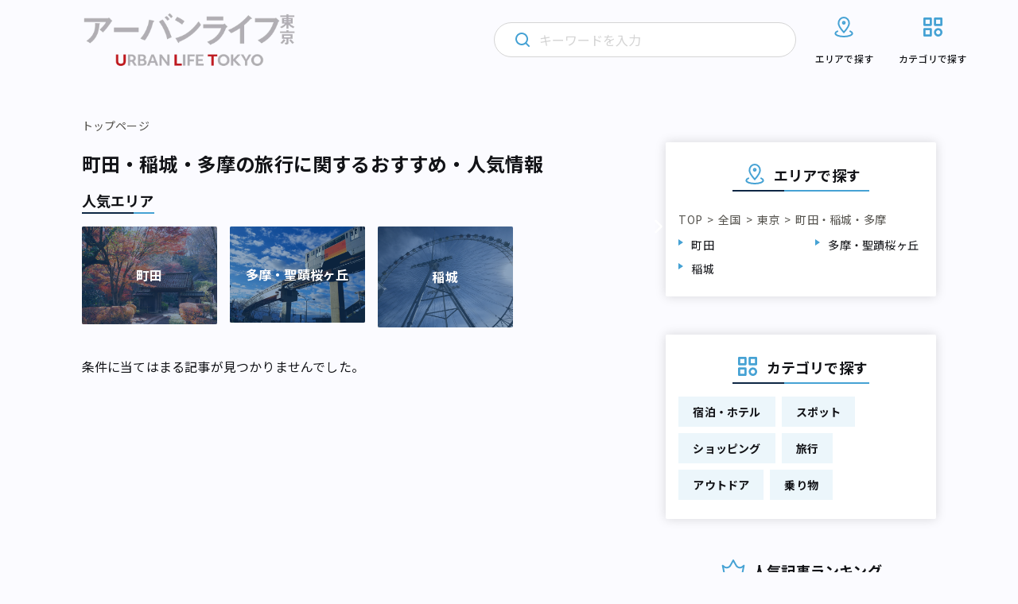

--- FILE ---
content_type: text/html; charset=UTF-8
request_url: https://urbanlife.tokyo/category/area/all-over-japan/tokyo/a27/trip/travel/
body_size: 13077
content:
<!DOCTYPE html>
<html lang="ja">

<head>
    <meta http-equiv="Content-Type" content="text/html; charset=UTF-8">
    <meta name="format-detection" content="telephone=no">
            <meta name="viewport" content="width=device-width, initial-scale=1">
                <meta name="robots" content="noindex">
                                
            
    <!-- Google Tag Manager -->
    <script>
        (function(w, d, s, l, i) {
            w[l] = w[l] || [];
            w[l].push({
                'gtm.start': new Date().getTime(),
                event: 'gtm.js'
            });
            var f = d.getElementsByTagName(s)[0],
                j = d.createElement(s),
                dl = l != 'dataLayer' ? '&l=' + l : '';
            j.async = true;
            j.src =
                'https://www.googletagmanager.com/gtm.js?id=' + i + dl;
            f.parentNode.insertBefore(j, f);
        })(window, document, 'script', 'dataLayer', 'GTM-NGNF4F7');
    </script>
    <!-- End Google Tag Manager -->

    <!-- Global site tag (gtag.js) - Google Analytics -->
    <script async src="https://www.googletagmanager.com/gtag/js?id=UA-122647857-1"></script>
    <script>
        window.dataLayer = window.dataLayer || [];

        function gtag() {
            dataLayer.push(arguments);
        }

        gtag('js', new Date());

        gtag('config', 'UA-122647857-1');
    </script>
    
		<!-- All in One SEO 4.2.4 - aioseo.com -->
		<title>旅行のおすすめ・人気情報｜アーバンライフ東京</title>
		<meta name="description" content="アーバンライフ東京は、東京で「働き、暮らし、遊ぶ」すべての人に、多様な街の情報を発信するメディアです。東京メトロ沿線を中心に、魅力的な場所や人、物事をさまざまな角度から紹介します。" />
		<meta name="robots" content="max-image-preview:large" />
		<link rel="canonical" href="https://urbanlife.tokyo/category/area/all-over-japan/tokyo/a27/trip/travel/" />
		<meta name="generator" content="All in One SEO (AIOSEO) 4.2.4 " />
		<script type="application/ld+json" class="aioseo-schema">
			{"@context":"https:\/\/schema.org","@graph":[{"@type":"WebSite","@id":"https:\/\/urbanlife.tokyo\/#website","url":"https:\/\/urbanlife.tokyo\/","name":"\u30a2\u30fc\u30d0\u30f3\u30e9\u30a4\u30d5\u6771\u4eac","description":"\u6771\u4eac\u3067\u300c\u3064\u306a\u304c\u308b\u300d\u3092\u898b\u3064\u3051\u308b\u30e1\u30c7\u30a3\u30a2","inLanguage":"ja","publisher":{"@id":"https:\/\/urbanlife.tokyo\/#organization"},"potentialAction":{"@type":"SearchAction","target":{"@type":"EntryPoint","urlTemplate":"https:\/\/urbanlife.tokyo\/?s={search_term_string}"},"query-input":"required name=search_term_string"}},{"@type":"Organization","@id":"https:\/\/urbanlife.tokyo\/#organization","name":"\u30a2\u30fc\u30d0\u30f3 \u30e9\u30a4\u30d5 \u6771\u4eac- URBAN LIFE TOKYO","url":"https:\/\/urbanlife.tokyo\/"},{"@type":"BreadcrumbList","@id":"https:\/\/urbanlife.tokyo\/category\/area\/all-over-japan\/tokyo\/a27\/trip\/travel\/#breadcrumblist","itemListElement":[{"@type":"ListItem","@id":"https:\/\/urbanlife.tokyo\/#listItem","position":1,"item":{"@type":"WebPage","@id":"https:\/\/urbanlife.tokyo\/","name":"\u30db\u30fc\u30e0","description":"\u30a2\u30fc\u30d0\u30f3\u30e9\u30a4\u30d5\u6771\u4eac\u306f\u3001\u6771\u4eac\u3067\u300c\u50cd\u304d\u3001\u66ae\u3089\u3057\u3001\u904a\u3076\u300d\u3059\u3079\u3066\u306e\u4eba\u306b\u3001\u591a\u69d8\u306a\u8857\u306e\u60c5\u5831\u3092\u767a\u4fe1\u3059\u308b\u30e1\u30c7\u30a3\u30a2\u3067\u3059\u3002\u6771\u4eac\u30e1\u30c8\u30ed\u6cbf\u7dda\u3092\u4e2d\u5fc3\u306b\u3001\u9b45\u529b\u7684\u306a\u5834\u6240\u3084\u4eba\u3001\u7269\u4e8b\u3092\u3055\u307e\u3056\u307e\u306a\u89d2\u5ea6\u304b\u3089\u7d39\u4ecb\u3057\u307e\u3059\u3002","url":"https:\/\/urbanlife.tokyo\/"}}]},{"@type":"CollectionPage","@id":"https:\/\/urbanlife.tokyo\/category\/area\/all-over-japan\/tokyo\/a27\/trip\/travel\/#collectionpage","url":"https:\/\/urbanlife.tokyo\/category\/area\/all-over-japan\/tokyo\/a27\/trip\/travel\/","name":"\u30a2\u30fc\u30d0\u30f3\u30e9\u30a4\u30d5\u6771\u4eac - URBAN LIFE TOKYO","description":"\u30a2\u30fc\u30d0\u30f3\u30e9\u30a4\u30d5\u6771\u4eac\u306f\u3001\u6771\u4eac\u3067\u300c\u50cd\u304d\u3001\u66ae\u3089\u3057\u3001\u904a\u3076\u300d\u3059\u3079\u3066\u306e\u4eba\u306b\u3001\u591a\u69d8\u306a\u8857\u306e\u60c5\u5831\u3092\u767a\u4fe1\u3059\u308b\u30e1\u30c7\u30a3\u30a2\u3067\u3059\u3002\u6771\u4eac\u30e1\u30c8\u30ed\u6cbf\u7dda\u3092\u4e2d\u5fc3\u306b\u3001\u9b45\u529b\u7684\u306a\u5834\u6240\u3084\u4eba\u3001\u7269\u4e8b\u3092\u3055\u307e\u3056\u307e\u306a\u89d2\u5ea6\u304b\u3089\u7d39\u4ecb\u3057\u307e\u3059\u3002","inLanguage":"ja","isPartOf":{"@id":"https:\/\/urbanlife.tokyo\/#website"},"breadcrumb":{"@id":"https:\/\/urbanlife.tokyo\/category\/area\/all-over-japan\/tokyo\/a27\/trip\/travel\/#breadcrumblist"},"about":{"@id":"https:\/\/urbanlife.tokyo\/#organization"}}]}
		</script>
		<!-- All in One SEO -->

<link rel='stylesheet' id='wp-block-library-css'  href='https://urbanlife.tokyo/wp-includes/css/dist/block-library/style.min.css?ver=6.0.9' type='text/css' media='all' />
<style id='wp-block-library-inline-css' type='text/css'>
/* VK Color Palettes */
</style>
<style id='global-styles-inline-css' type='text/css'>
body{--wp--preset--color--black: #000000;--wp--preset--color--cyan-bluish-gray: #abb8c3;--wp--preset--color--white: #ffffff;--wp--preset--color--pale-pink: #f78da7;--wp--preset--color--vivid-red: #cf2e2e;--wp--preset--color--luminous-vivid-orange: #ff6900;--wp--preset--color--luminous-vivid-amber: #fcb900;--wp--preset--color--light-green-cyan: #7bdcb5;--wp--preset--color--vivid-green-cyan: #00d084;--wp--preset--color--pale-cyan-blue: #8ed1fc;--wp--preset--color--vivid-cyan-blue: #0693e3;--wp--preset--color--vivid-purple: #9b51e0;--wp--preset--gradient--vivid-cyan-blue-to-vivid-purple: linear-gradient(135deg,rgba(6,147,227,1) 0%,rgb(155,81,224) 100%);--wp--preset--gradient--light-green-cyan-to-vivid-green-cyan: linear-gradient(135deg,rgb(122,220,180) 0%,rgb(0,208,130) 100%);--wp--preset--gradient--luminous-vivid-amber-to-luminous-vivid-orange: linear-gradient(135deg,rgba(252,185,0,1) 0%,rgba(255,105,0,1) 100%);--wp--preset--gradient--luminous-vivid-orange-to-vivid-red: linear-gradient(135deg,rgba(255,105,0,1) 0%,rgb(207,46,46) 100%);--wp--preset--gradient--very-light-gray-to-cyan-bluish-gray: linear-gradient(135deg,rgb(238,238,238) 0%,rgb(169,184,195) 100%);--wp--preset--gradient--cool-to-warm-spectrum: linear-gradient(135deg,rgb(74,234,220) 0%,rgb(151,120,209) 20%,rgb(207,42,186) 40%,rgb(238,44,130) 60%,rgb(251,105,98) 80%,rgb(254,248,76) 100%);--wp--preset--gradient--blush-light-purple: linear-gradient(135deg,rgb(255,206,236) 0%,rgb(152,150,240) 100%);--wp--preset--gradient--blush-bordeaux: linear-gradient(135deg,rgb(254,205,165) 0%,rgb(254,45,45) 50%,rgb(107,0,62) 100%);--wp--preset--gradient--luminous-dusk: linear-gradient(135deg,rgb(255,203,112) 0%,rgb(199,81,192) 50%,rgb(65,88,208) 100%);--wp--preset--gradient--pale-ocean: linear-gradient(135deg,rgb(255,245,203) 0%,rgb(182,227,212) 50%,rgb(51,167,181) 100%);--wp--preset--gradient--electric-grass: linear-gradient(135deg,rgb(202,248,128) 0%,rgb(113,206,126) 100%);--wp--preset--gradient--midnight: linear-gradient(135deg,rgb(2,3,129) 0%,rgb(40,116,252) 100%);--wp--preset--duotone--dark-grayscale: url('#wp-duotone-dark-grayscale');--wp--preset--duotone--grayscale: url('#wp-duotone-grayscale');--wp--preset--duotone--purple-yellow: url('#wp-duotone-purple-yellow');--wp--preset--duotone--blue-red: url('#wp-duotone-blue-red');--wp--preset--duotone--midnight: url('#wp-duotone-midnight');--wp--preset--duotone--magenta-yellow: url('#wp-duotone-magenta-yellow');--wp--preset--duotone--purple-green: url('#wp-duotone-purple-green');--wp--preset--duotone--blue-orange: url('#wp-duotone-blue-orange');--wp--preset--font-size--small: 13px;--wp--preset--font-size--medium: 20px;--wp--preset--font-size--large: 36px;--wp--preset--font-size--x-large: 42px;}.has-black-color{color: var(--wp--preset--color--black) !important;}.has-cyan-bluish-gray-color{color: var(--wp--preset--color--cyan-bluish-gray) !important;}.has-white-color{color: var(--wp--preset--color--white) !important;}.has-pale-pink-color{color: var(--wp--preset--color--pale-pink) !important;}.has-vivid-red-color{color: var(--wp--preset--color--vivid-red) !important;}.has-luminous-vivid-orange-color{color: var(--wp--preset--color--luminous-vivid-orange) !important;}.has-luminous-vivid-amber-color{color: var(--wp--preset--color--luminous-vivid-amber) !important;}.has-light-green-cyan-color{color: var(--wp--preset--color--light-green-cyan) !important;}.has-vivid-green-cyan-color{color: var(--wp--preset--color--vivid-green-cyan) !important;}.has-pale-cyan-blue-color{color: var(--wp--preset--color--pale-cyan-blue) !important;}.has-vivid-cyan-blue-color{color: var(--wp--preset--color--vivid-cyan-blue) !important;}.has-vivid-purple-color{color: var(--wp--preset--color--vivid-purple) !important;}.has-black-background-color{background-color: var(--wp--preset--color--black) !important;}.has-cyan-bluish-gray-background-color{background-color: var(--wp--preset--color--cyan-bluish-gray) !important;}.has-white-background-color{background-color: var(--wp--preset--color--white) !important;}.has-pale-pink-background-color{background-color: var(--wp--preset--color--pale-pink) !important;}.has-vivid-red-background-color{background-color: var(--wp--preset--color--vivid-red) !important;}.has-luminous-vivid-orange-background-color{background-color: var(--wp--preset--color--luminous-vivid-orange) !important;}.has-luminous-vivid-amber-background-color{background-color: var(--wp--preset--color--luminous-vivid-amber) !important;}.has-light-green-cyan-background-color{background-color: var(--wp--preset--color--light-green-cyan) !important;}.has-vivid-green-cyan-background-color{background-color: var(--wp--preset--color--vivid-green-cyan) !important;}.has-pale-cyan-blue-background-color{background-color: var(--wp--preset--color--pale-cyan-blue) !important;}.has-vivid-cyan-blue-background-color{background-color: var(--wp--preset--color--vivid-cyan-blue) !important;}.has-vivid-purple-background-color{background-color: var(--wp--preset--color--vivid-purple) !important;}.has-black-border-color{border-color: var(--wp--preset--color--black) !important;}.has-cyan-bluish-gray-border-color{border-color: var(--wp--preset--color--cyan-bluish-gray) !important;}.has-white-border-color{border-color: var(--wp--preset--color--white) !important;}.has-pale-pink-border-color{border-color: var(--wp--preset--color--pale-pink) !important;}.has-vivid-red-border-color{border-color: var(--wp--preset--color--vivid-red) !important;}.has-luminous-vivid-orange-border-color{border-color: var(--wp--preset--color--luminous-vivid-orange) !important;}.has-luminous-vivid-amber-border-color{border-color: var(--wp--preset--color--luminous-vivid-amber) !important;}.has-light-green-cyan-border-color{border-color: var(--wp--preset--color--light-green-cyan) !important;}.has-vivid-green-cyan-border-color{border-color: var(--wp--preset--color--vivid-green-cyan) !important;}.has-pale-cyan-blue-border-color{border-color: var(--wp--preset--color--pale-cyan-blue) !important;}.has-vivid-cyan-blue-border-color{border-color: var(--wp--preset--color--vivid-cyan-blue) !important;}.has-vivid-purple-border-color{border-color: var(--wp--preset--color--vivid-purple) !important;}.has-vivid-cyan-blue-to-vivid-purple-gradient-background{background: var(--wp--preset--gradient--vivid-cyan-blue-to-vivid-purple) !important;}.has-light-green-cyan-to-vivid-green-cyan-gradient-background{background: var(--wp--preset--gradient--light-green-cyan-to-vivid-green-cyan) !important;}.has-luminous-vivid-amber-to-luminous-vivid-orange-gradient-background{background: var(--wp--preset--gradient--luminous-vivid-amber-to-luminous-vivid-orange) !important;}.has-luminous-vivid-orange-to-vivid-red-gradient-background{background: var(--wp--preset--gradient--luminous-vivid-orange-to-vivid-red) !important;}.has-very-light-gray-to-cyan-bluish-gray-gradient-background{background: var(--wp--preset--gradient--very-light-gray-to-cyan-bluish-gray) !important;}.has-cool-to-warm-spectrum-gradient-background{background: var(--wp--preset--gradient--cool-to-warm-spectrum) !important;}.has-blush-light-purple-gradient-background{background: var(--wp--preset--gradient--blush-light-purple) !important;}.has-blush-bordeaux-gradient-background{background: var(--wp--preset--gradient--blush-bordeaux) !important;}.has-luminous-dusk-gradient-background{background: var(--wp--preset--gradient--luminous-dusk) !important;}.has-pale-ocean-gradient-background{background: var(--wp--preset--gradient--pale-ocean) !important;}.has-electric-grass-gradient-background{background: var(--wp--preset--gradient--electric-grass) !important;}.has-midnight-gradient-background{background: var(--wp--preset--gradient--midnight) !important;}.has-small-font-size{font-size: var(--wp--preset--font-size--small) !important;}.has-medium-font-size{font-size: var(--wp--preset--font-size--medium) !important;}.has-large-font-size{font-size: var(--wp--preset--font-size--large) !important;}.has-x-large-font-size{font-size: var(--wp--preset--font-size--x-large) !important;}
</style>
<link rel='stylesheet' id='contact-form-7-css'  href='https://urbanlife.tokyo/wp-content/plugins/contact-form-7/includes/css/styles.css?ver=5.6' type='text/css' media='all' />
<link rel='stylesheet' id='flexible-table-block-css'  href='https://urbanlife.tokyo/wp-content/plugins/flexible-table-block/build/style-index.css?ver=1659400511' type='text/css' media='all' />
<style id='flexible-table-block-inline-css' type='text/css'>
.wp-block-flexible-table-block-table.wp-block-flexible-table-block-table>table{width:100%;max-width:100%;border-collapse:collapse;}.wp-block-flexible-table-block-table.wp-block-flexible-table-block-table.is-style-stripes tr:nth-child(odd) th{background-color:#f0f0f1;}.wp-block-flexible-table-block-table.wp-block-flexible-table-block-table.is-style-stripes tr:nth-child(odd) td{background-color:#f0f0f1;}.wp-block-flexible-table-block-table.wp-block-flexible-table-block-table.is-style-stripes tr:nth-child(even) th{background-color:#ffffff;}.wp-block-flexible-table-block-table.wp-block-flexible-table-block-table.is-style-stripes tr:nth-child(even) td{background-color:#ffffff;}.wp-block-flexible-table-block-table.wp-block-flexible-table-block-table>table tr th,.wp-block-flexible-table-block-table.wp-block-flexible-table-block-table>table tr td{padding:0.5em;border-width:1px;border-style:solid;border-color:#a3b9e0;text-align:left;vertical-align:middle;}.wp-block-flexible-table-block-table.wp-block-flexible-table-block-table>table tr th{background-color:#f0f0f1;}.wp-block-flexible-table-block-table.wp-block-flexible-table-block-table>table tr td{background-color:#ffffff;}@media screen and (min-width:769px){.wp-block-flexible-table-block-table.is-scroll-on-pc{overflow-x:scroll;}.wp-block-flexible-table-block-table.is-scroll-on-pc table{max-width:none;align-self:self-start;}}@media screen and (max-width:768px){.wp-block-flexible-table-block-table.is-scroll-on-mobile{overflow-x:scroll;}.wp-block-flexible-table-block-table.is-scroll-on-mobile table{max-width:none;align-self:self-start;}.wp-block-flexible-table-block-table table.is-stacked-on-mobile th,.wp-block-flexible-table-block-table table.is-stacked-on-mobile td{width:100%!important;display:block;}}
</style>
<link rel='stylesheet' id='vk-components-style-css'  href='https://urbanlife.tokyo/wp-content/plugins/vk-blocks/build/vk-components.css?ver=1659400553' type='text/css' media='all' />
<link rel='stylesheet' id='vkblocks-bootstrap-css'  href='https://urbanlife.tokyo/wp-content/plugins/vk-blocks/build/bootstrap_vk_using.css?ver=4.3.1' type='text/css' media='all' />
<link rel='stylesheet' id='vk-blocks-build-css-css'  href='https://urbanlife.tokyo/wp-content/plugins/vk-blocks/build/block-build.css?ver=1.40.0.1' type='text/css' media='all' />
<style id='vk-blocks-build-css-inline-css' type='text/css'>
:root {--vk_flow-arrow: url(https://urbanlife.tokyo/wp-content/plugins/vk-blocks/inc/vk-blocks/images/arrow_bottom.svg);--vk_image-mask-wave01: url(https://urbanlife.tokyo/wp-content/plugins/vk-blocks/inc/vk-blocks/images/wave01.svg);--vk_image-mask-wave02: url(https://urbanlife.tokyo/wp-content/plugins/vk-blocks/inc/vk-blocks/images/wave02.svg);--vk_image-mask-wave03: url(https://urbanlife.tokyo/wp-content/plugins/vk-blocks/inc/vk-blocks/images/wave03.svg);--vk_image-mask-wave04: url(https://urbanlife.tokyo/wp-content/plugins/vk-blocks/inc/vk-blocks/images/wave04.svg);}
:root { --vk-size-text: 16px;--vk-color-primary:#337ab7; }

	:root {

		--vk-balloon-border-width:1px;

		--vk-balloon-speech-offset:-12px;
	}
	
</style>
<link rel='stylesheet' id='vk-font-awesome-css'  href='https://urbanlife.tokyo/wp-content/plugins/vk-blocks/vendor/vektor-inc/font-awesome-versions/src/versions/6/css/all.min.css?ver=6.1.0' type='text/css' media='all' />
<script type='text/javascript' src='https://urbanlife.tokyo/wp-includes/js/jquery/jquery.min.js?ver=3.6.0' id='jquery-core-js'></script>
<script type='text/javascript' src='https://urbanlife.tokyo/wp-includes/js/jquery/jquery-migrate.min.js?ver=3.3.2' id='jquery-migrate-js'></script>
<script type='text/javascript' id='simple-likes-public-js-js-extra'>
/* <![CDATA[ */
var simpleLikes = {"ajaxurl":"https:\/\/urbanlife.tokyo\/wp-admin\/admin-ajax.php","like":"Like","unlike":"Unlike"};
/* ]]> */
</script>
<script type='text/javascript' src='https://urbanlife.tokyo/wp-content/themes/renewal-ulm/assets/js/like.js?ver=0.5' id='simple-likes-public-js-js'></script>
<link rel="https://api.w.org/" href="https://urbanlife.tokyo/wp-json/" /><!-- Favicon Rotator -->
<link rel="shortcut icon" href="/wp-content/uploads/2024/04/ult_2404_1-16x16.png" />
<link rel="apple-touch-icon-precomposed" href="/wp-content/uploads/2024/04/ult_2404_1.png" />
<!-- End Favicon Rotator -->
<noscript><style>.lazyload[data-src]{display:none !important;}</style></noscript><style>.lazyload{background-image:none !important;}.lazyload:before{background-image:none !important;}</style>    <!-- brainpad(rtoaster) -->
<script type="text/javascript" src="//js.rtoaster.jp/Rtoaster.js"></script>
<script type="text/javascript">
Rtoaster.init("RTA-8c41-a3591463d57b");
Rtoaster.track();
</script>

    <!-- ウェブクリップアイコン -->
    <link rel="apple-touch-icon" href="/assets/images/web_clip.png">
    <!-- COMMON STYLES -->
    <link rel="stylesheet" href="https://urbanlife.tokyo/wp-content/themes/renewal-ulm/assets/style.css?date=20260120041939">
    <link rel="stylesheet" href="https://urbanlife.tokyo/wp-content/themes/renewal-ulm/assets/css/block.css?date=20260120041939">
    <!-- FontAwesome -->
    <link rel="stylesheet" href="https://use.fontawesome.com/releases/v5.1.0/css/all.css" integrity="sha384-lKuwvrZot6UHsBSfcMvOkWwlCMgc0TaWr+30HWe3a4ltaBwTZhyTEggF5tJv8tbt" crossorigin="anonymous">
    <link href="https://maxcdn.bootstrapcdn.com/font-awesome/4.3.0/css/font-awesome.min.css" rel="stylesheet">

    <!-- Google Font -->
    <link rel="preconnect" href="https://fonts.googleapis.com" />
    <link rel="preconnect" href="https://fonts.gstatic.com" crossorigin />
    <link href="https://fonts.googleapis.com/css2?family=Montserrat:wght@300;600&family=Noto+Sans+JP:wght@400;500;700&display=swap" rel="stylesheet" />

    <!-- css_browser_selector.js -->
    <script src="https://urbanlife.tokyo/wp-content/themes/renewal-ulm/assets/js/css_browser_selector.js" type="text/javascript"></script>

    <!-- Twitter -->
    <meta name="twitter:card" content="summary_large_image">
    <meta name="twitter:site" content="@urbanlife_tokyo">
    <meta name="twitter:domain" content="https://urbanlife.tokyo/">
    <meta name="twitter:title" content=" | アーバンライフ東京">
    <meta name="twitter:description" content="">

    <!-- Facebook -->
    <meta property="og:site_name" content="アーバンライフ東京" />
    <meta property="fb:app_id" content="265091880995592" />
    <meta property="og:title" content=" | アーバンライフ東京" />
    <meta property="og:url" content="https://urbanlife.tokyo/post/148455/" />
    <meta property="og:type" content="article" />
    <meta property="og:description" content="" />

            
    
    </head>
<body>
    <!-- Google Tag Manager (noscript) -->
    <noscript><iframe src="https://www.googletagmanager.com/ns.html?id=GTM-NGNF4F7" height="0" width="0" style="display:none;visibility:hidden"></iframe></noscript>
    <!-- End Google Tag Manager (noscript) -->
    <div id="fb-root"></div>
    <script>
        (function(d, s, id) {
            var js, fjs = d.getElementsByTagName(s)[0];
            if (d.getElementById(id)) return;
            js = d.createElement(s);
            js.id = id;
            js.src = "//connect.facebook.net/ja_JP/sdk.js#xfbml=1&version=v2.4";
            fjs.parentNode.insertBefore(js, fjs);
        }(document, 'script', 'facebook-jssdk'));
    </script>
        <header class="l-header">
        <div class="l-header__inner">
                            <h1 class="l-header__logo">
                    <a href="https://urbanlife.tokyo">
                        <img src="[data-uri]" alt="アーバンライフ東京" decoding="async" data-src="https://urbanlife.tokyo/wp-content/themes/renewal-ulm/assets/img/common/logo.png" class="lazyload" data-eio-rwidth="776" data-eio-rheight="202"><noscript><img src="https://urbanlife.tokyo/wp-content/themes/renewal-ulm/assets/img/common/logo.png" alt="アーバンライフ東京" decoding="async" data-eio="l"></noscript>
                    </a>
                </h1>
                        <div class="l-header__icon">
                <div class="l-header__search trigger-toggle">
                    <img src="[data-uri]" alt="" decoding="async" data-src="https://urbanlife.tokyo/wp-content/themes/renewal-ulm/assets/img/common/primary-search-icon.svg" class="lazyload"><noscript><img src="https://urbanlife.tokyo/wp-content/themes/renewal-ulm/assets/img/common/primary-search-icon.svg" alt="" decoding="async" data-eio="l"></noscript>
                </div>
                <div class="l-header__navbtn trigger-toggle">
                    <span class="l-header__navbtn__bar"></span>
                    <span class="l-header__navbtn__bar"></span>
                    <span class="l-header__navbtn__bar"></span>
                </div>
            </div>
            <nav class="l-gnav">
                <div class="l-gnav__search">
                    <img class="l-gnav__search__loupe primary lazyload" src="[data-uri]" alt="" decoding="async" data-src="https://urbanlife.tokyo/wp-content/themes/renewal-ulm/assets/img/common/primary-search-icon.svg"><noscript><img class="l-gnav__search__loupe primary" src="https://urbanlife.tokyo/wp-content/themes/renewal-ulm/assets/img/common/primary-search-icon.svg" alt="" decoding="async" data-eio="l"></noscript>
                    <img class="l-gnav__search__loupe secondary lazyload" src="[data-uri]" alt="" decoding="async" data-src="https://urbanlife.tokyo/wp-content/themes/renewal-ulm/assets/img/common/secondary-search-icon.svg"><noscript><img class="l-gnav__search__loupe secondary" src="https://urbanlife.tokyo/wp-content/themes/renewal-ulm/assets/img/common/secondary-search-icon.svg" alt="" decoding="async" data-eio="l"></noscript>
                    <img class="l-gnav__search__delete lazyload" src="[data-uri]" alt="" decoding="async" data-src="https://urbanlife.tokyo/wp-content/themes/renewal-ulm/assets/img/common/gray-circle-cross.svg"><noscript><img class="l-gnav__search__delete" src="https://urbanlife.tokyo/wp-content/themes/renewal-ulm/assets/img/common/gray-circle-cross.svg" alt="" decoding="async" data-eio="l"></noscript>
                    <form role="search" method="get" id="searchform" class="searchform" action="https://urbanlife.tokyo/">
                        <input class="searchfield" type="text" placeholder="キーワードを入力" name="s">
                    </form>
                </div>
                <div class="l-gnav__list-wrapper">
                    <ul class="l-gnav__list">
                        <li class="l-gnav__item area">
                            <a href="https://urbanlife.tokyo/locations">
                                <svg class="l-gnav__item__image-icon" width="32" height="32" viewBox="0 0 32 32" fill="none" xmlns="http://www.w3.org/2000/svg">
                                    <path d="M23.9997 21.3546C25.6597 22.0599 26.6663 22.9853 26.6663 23.9999C26.6663 26.2093 21.8903 27.9999 15.9997 27.9999C10.109 27.9999 5.33301 26.2093 5.33301 23.9999C5.33301 22.9866 6.33967 22.0586 7.99967 21.3546" stroke="#46A2D4" stroke-width="2" stroke-linecap="round" stroke-linejoin="round" />
                                    <path d="M22.6663 11.2587C22.6663 15.3827 15.9997 22.6667 15.9997 22.6667C15.9997 22.6667 9.33301 15.3827 9.33301 11.2587C9.33301 7.136 12.3183 4 15.9997 4C19.681 4 22.6663 7.136 22.6663 11.2587V11.2587Z" stroke="#46A2D4" stroke-width="2" stroke-linecap="round" stroke-linejoin="round" />
                                    <path d="M15.9993 12C16.7357 12 17.3327 11.4031 17.3327 10.6667C17.3327 9.93033 16.7357 9.33337 15.9993 9.33337C15.263 9.33337 14.666 9.93033 14.666 10.6667C14.666 11.4031 15.263 12 15.9993 12Z" stroke="#46A2D4" stroke-width="2" stroke-linecap="round" stroke-linejoin="round" />
                                </svg>
                                <img class="l-gnav__item__image-arrow lazyload" src="[data-uri]" alt="" decoding="async" data-src="https://urbanlife.tokyo/wp-content/themes/renewal-ulm/assets/img/common/wh-arrow.svg"><noscript><img class="l-gnav__item__image-arrow" src="https://urbanlife.tokyo/wp-content/themes/renewal-ulm/assets/img/common/wh-arrow.svg" alt="" decoding="async" data-eio="l"></noscript>
                                <p>エリアで探す</p>
                            </a>
                            <div class="l-gnav__area-accordion">
                                <ul class="l-gnav__area-accordion__list">
                                                                            <li class="l-gnav__area-accordion__item"><a href="https://urbanlife.tokyo/category/area/all-over-japan/tokyo/a1/">銀座・新橋・有楽町</a></li>
                                                                            <li class="l-gnav__area-accordion__item"><a href="https://urbanlife.tokyo/category/area/all-over-japan/tokyo/a2/">東京・日本橋</a></li>
                                                                            <li class="l-gnav__area-accordion__item"><a href="https://urbanlife.tokyo/category/area/all-over-japan/tokyo/a3/">渋谷・恵比寿・代官山</a></li>
                                                                            <li class="l-gnav__area-accordion__item"><a href="https://urbanlife.tokyo/category/area/all-over-japan/tokyo/a4/">新宿・代々木・大久保</a></li>
                                                                            <li class="l-gnav__area-accordion__item"><a href="https://urbanlife.tokyo/category/area/all-over-japan/tokyo/a5/">池袋～高田馬場・早稲田</a></li>
                                                                            <li class="l-gnav__area-accordion__item"><a href="https://urbanlife.tokyo/category/area/all-over-japan/tokyo/a6/">原宿・表参道・青山</a></li>
                                                                            <li class="l-gnav__area-accordion__item"><a href="https://urbanlife.tokyo/category/area/all-over-japan/tokyo/a7/">六本木・麻布・広尾</a></li>
                                                                            <li class="l-gnav__area-accordion__item"><a href="https://urbanlife.tokyo/category/area/all-over-japan/tokyo/a8/">赤坂・永田町・溜池</a></li>
                                                                            <li class="l-gnav__area-accordion__item"><a href="https://urbanlife.tokyo/category/area/all-over-japan/tokyo/a9/">四ツ谷・市ヶ谷・飯田橋</a></li>
                                                                            <li class="l-gnav__area-accordion__item"><a href="https://urbanlife.tokyo/category/area/all-over-japan/tokyo/a10/">秋葉原・神田・水道橋</a></li>
                                                                            <li class="l-gnav__area-accordion__item"><a href="https://urbanlife.tokyo/category/area/all-over-japan/tokyo/a11/">上野・浅草・日暮里</a></li>
                                                                            <li class="l-gnav__area-accordion__item"><a href="https://urbanlife.tokyo/category/area/all-over-japan/tokyo/a12/">浜松町・田町・品川</a></li>
                                                                            <li class="l-gnav__area-accordion__item"><a href="https://urbanlife.tokyo/category/area/all-over-japan/tokyo/a13/">目黒・白金・五反田</a></li>
                                                                            <li class="l-gnav__area-accordion__item"><a href="https://urbanlife.tokyo/category/area/all-over-japan/tokyo/a14/">大塚・巣鴨・駒込・赤羽</a></li>
                                                                            <li class="l-gnav__area-accordion__item"><a href="https://urbanlife.tokyo/category/area/all-over-japan/tokyo/a15/">両国・錦糸町・小岩</a></li>
                                                                            <li class="l-gnav__area-accordion__item"><a href="https://urbanlife.tokyo/category/area/all-over-japan/tokyo/a16/">築地・湾岸・お台場</a></li>
                                                                            <li class="l-gnav__area-accordion__item"><a href="https://urbanlife.tokyo/category/area/all-over-japan/tokyo/a17/">大井・蒲田</a></li>
                                                                            <li class="l-gnav__area-accordion__item"><a href="https://urbanlife.tokyo/category/area/all-over-japan/tokyo/a18/">東急沿線</a></li>
                                                                            <li class="l-gnav__area-accordion__item"><a href="https://urbanlife.tokyo/category/area/all-over-japan/tokyo/a19/">京王・小田急沿線</a></li>
                                                                            <li class="l-gnav__area-accordion__item"><a href="https://urbanlife.tokyo/category/area/all-over-japan/tokyo/a20/">中野～西荻窪</a></li>
                                                                            <li class="l-gnav__area-accordion__item"><a href="https://urbanlife.tokyo/category/area/all-over-japan/tokyo/a21/">西武沿線</a></li>
                                                                            <li class="l-gnav__area-accordion__item"><a href="https://urbanlife.tokyo/category/area/all-over-japan/tokyo/a22/">板橋・東武沿線</a></li>
                                                                            <li class="l-gnav__area-accordion__item"><a href="https://urbanlife.tokyo/category/area/all-over-japan/tokyo/a23/">千住・綾瀬・葛飾</a></li>
                                                                            <li class="l-gnav__area-accordion__item"><a href="https://urbanlife.tokyo/category/area/all-over-japan/tokyo/a24/">吉祥寺・三鷹・武蔵境</a></li>
                                                                            <li class="l-gnav__area-accordion__item"><a href="https://urbanlife.tokyo/category/area/all-over-japan/tokyo/a25/">小金井・国分寺・国立</a></li>
                                                                            <li class="l-gnav__area-accordion__item"><a href="https://urbanlife.tokyo/category/area/all-over-japan/tokyo/a26/">調布・府中・狛江</a></li>
                                                                            <li class="l-gnav__area-accordion__item"><a href="https://urbanlife.tokyo/category/area/all-over-japan/tokyo/a27/">町田・稲城・多摩</a></li>
                                                                            <li class="l-gnav__area-accordion__item"><a href="https://urbanlife.tokyo/category/area/all-over-japan/tokyo/a28/">西東京市周辺</a></li>
                                                                            <li class="l-gnav__area-accordion__item"><a href="https://urbanlife.tokyo/category/area/all-over-japan/tokyo/a29/">立川市・八王子市周辺</a></li>
                                                                            <li class="l-gnav__area-accordion__item"><a href="https://urbanlife.tokyo/category/area/all-over-japan/tokyo/a30/">福生・青梅周辺</a></li>
                                                                    </ul>
                            </div>
                        </li>

                        <li class="l-gnav__item category">
                            <a href="https://urbanlife.tokyo/categories">
                                <svg class="l-gnav__item__image-icon" width="32" height="32" viewBox="0 0 32 32" fill="none" xmlns="http://www.w3.org/2000/svg">
                                    <path d="M13.3333 4H5.33333C4.97971 4 4.64057 4.14048 4.39052 4.39052C4.14048 4.64057 4 4.97971 4 5.33333V13.3333C4 13.687 4.14048 14.0261 4.39052 14.2761C4.64057 14.5262 4.97971 14.6667 5.33333 14.6667H13.3333C13.687 14.6667 14.0261 14.5262 14.2761 14.2761C14.5262 14.0261 14.6667 13.687 14.6667 13.3333V5.33333C14.6667 4.97971 14.5262 4.64057 14.2761 4.39052C14.0261 4.14048 13.687 4 13.3333 4ZM12 12H6.66667V6.66667H12V12ZM26.6667 4H18.6667C18.313 4 17.9739 4.14048 17.7239 4.39052C17.4738 4.64057 17.3333 4.97971 17.3333 5.33333V13.3333C17.3333 13.687 17.4738 14.0261 17.7239 14.2761C17.9739 14.5262 18.313 14.6667 18.6667 14.6667H26.6667C27.0203 14.6667 27.3594 14.5262 27.6095 14.2761C27.8595 14.0261 28 13.687 28 13.3333V5.33333C28 4.97971 27.8595 4.64057 27.6095 4.39052C27.3594 4.14048 27.0203 4 26.6667 4ZM25.3333 12H20V6.66667H25.3333V12ZM13.3333 17.3333H5.33333C4.97971 17.3333 4.64057 17.4738 4.39052 17.7239C4.14048 17.9739 4 18.313 4 18.6667V26.6667C4 27.0203 4.14048 27.3594 4.39052 27.6095C4.64057 27.8595 4.97971 28 5.33333 28H13.3333C13.687 28 14.0261 27.8595 14.2761 27.6095C14.5262 27.3594 14.6667 27.0203 14.6667 26.6667V18.6667C14.6667 18.313 14.5262 17.9739 14.2761 17.7239C14.0261 17.4738 13.687 17.3333 13.3333 17.3333ZM12 25.3333H6.66667V20H12V25.3333ZM22.6667 17.3333C19.7253 17.3333 17.3333 19.7253 17.3333 22.6667C17.3333 25.608 19.7253 28 22.6667 28C25.608 28 28 25.608 28 22.6667C28 19.7253 25.608 17.3333 22.6667 17.3333ZM22.6667 25.3333C21.196 25.3333 20 24.1373 20 22.6667C20 21.196 21.196 20 22.6667 20C24.1373 20 25.3333 21.196 25.3333 22.6667C25.3333 24.1373 24.1373 25.3333 22.6667 25.3333Z" fill="#46A2D4" />
                                </svg>
                                <img class="l-gnav__item__image-arrow lazyload" src="[data-uri]" alt="" decoding="async" data-src="https://urbanlife.tokyo/wp-content/themes/renewal-ulm/assets/img/common/wh-arrow.svg"><noscript><img class="l-gnav__item__image-arrow" src="https://urbanlife.tokyo/wp-content/themes/renewal-ulm/assets/img/common/wh-arrow.svg" alt="" decoding="async" data-eio="l"></noscript>
                                <p>カテゴリで探す</p>
                            </a>
                            <div class="l-gnav__category-accordion">
                                <ul class="l-gnav__category-accordion__list">
                                                                            <li class="l-gnav__category-accordion__item"><a href="https://urbanlife.tokyo/category/%e6%9c%aa%e5%88%86%e9%a1%9e/">未分類</a></li>
                                                                            <li class="l-gnav__category-accordion__item"><a href="https://urbanlife.tokyo/category/trip/">おでかけ</a></li>
                                                                            <li class="l-gnav__category-accordion__item"><a href="https://urbanlife.tokyo/category/beauty/">ビューティー</a></li>
                                                                            <li class="l-gnav__category-accordion__item"><a href="https://urbanlife.tokyo/category/area/">エリアで探す</a></li>
                                                                            <li class="l-gnav__category-accordion__item"><a href="https://urbanlife.tokyo/category/gourmet/">グルメ</a></li>
                                                                            <li class="l-gnav__category-accordion__item"><a href="https://urbanlife.tokyo/category/health-care/">ヘルスケア</a></li>
                                                                            <li class="l-gnav__category-accordion__item"><a href="https://urbanlife.tokyo/category/life-and-work/">ライフ＆ワーク</a></li>
                                                                            <li class="l-gnav__category-accordion__item"><a href="https://urbanlife.tokyo/category/learning/">学び・資格</a></li>
                                                                            <li class="l-gnav__category-accordion__item"><a href="https://urbanlife.tokyo/category/money/">マネー</a></li>
                                                                            <li class="l-gnav__category-accordion__item"><a href="https://urbanlife.tokyo/category/special/">特集</a></li>
                                                                            <li class="l-gnav__category-accordion__item"><a href="https://urbanlife.tokyo/category/%e6%b8%8b%e8%b0%b7/">渋谷</a></li>
                                                                            <li class="l-gnav__category-accordion__item"><a href="https://urbanlife.tokyo/category/%e5%85%a8%e5%9b%bd/">全国</a></li>
                                                                            <li class="l-gnav__category-accordion__item"><a href="https://urbanlife.tokyo/category/uncategorized/">　</a></li>
                                                                            <li class="l-gnav__category-accordion__item"><a href="https://urbanlife.tokyo/category/aga/">AGA</a></li>
                                                                    </ul>
                            </div>
                        </li>
                        <li class="l-gnav__item writer">
                            <a href="https://urbanlife.tokyo/writer">
                                <svg width="32" height="32" viewBox="0 0 32 32" fill="none" xmlns="http://www.w3.org/2000/svg">
                                    <path d="M22.0004 3.58606L17.4794 8.10706L10.7394 10.0351C10.0893 10.2099 9.49281 10.5436 9.0037 11.0062C8.51459 11.4688 8.14815 12.0457 7.93735 12.6851L3.86035 25.2741L5.29435 26.7081L6.72835 28.1421L19.3214 24.0621C19.9574 23.8515 20.5314 23.4866 20.9921 23.0001C21.4527 22.5136 21.7857 21.9206 21.9614 21.2741L23.8904 14.5261L28.4144 10.0001L22.0004 3.58606ZM22.0004 6.41406L25.5864 10.0001L23.0004 12.5861L19.4144 9.00006L22.0004 6.41406ZM17.7104 10.1251L21.8754 14.2891L20.0334 20.7391C19.9451 21.0677 19.7769 21.3694 19.5438 21.6173C19.3107 21.8652 19.0199 22.0517 18.6974 22.1601L7.69035 25.7251L13.4854 19.9301C13.6532 19.9757 13.8264 19.9992 14.0004 20.0001C14.5308 20.0001 15.0395 19.7893 15.4146 19.4143C15.7896 19.0392 16.0004 18.5305 16.0004 18.0001C16.0004 17.4696 15.7896 16.9609 15.4146 16.5858C15.0395 16.2108 14.5308 16.0001 14.0004 16.0001C13.6939 16.0004 13.3917 16.0712 13.1169 16.2069C12.8422 16.3426 12.6023 16.5396 12.4158 16.7828C12.2292 17.0259 12.1011 17.3087 12.0412 17.6092C11.9813 17.9097 11.9913 18.22 12.0704 18.5161L6.27535 24.3101L9.83835 13.3101C9.94716 12.9837 10.1355 12.6897 10.3864 12.4543C10.6372 12.219 10.9428 12.0498 11.2754 11.9621L17.7114 10.1241L17.7104 10.1251Z" fill="#46A2D4" />
                                </svg>
                                <p>ライター一覧</p>
                            </a>
                        </li>
                    </ul>
                </div>
                <div class="l-gnav__social">
                    <div class="l-gnav__twitter">
                        <a href="https://twitter.com/urbanlife_tokyo?lang=ja"><img src="[data-uri]" alt="Twitter" decoding="async" data-src="https://urbanlife.tokyo/wp-content/themes/renewal-ulm/assets/img/common/wh-twitter-icon.svg" class="lazyload"><noscript><img src="https://urbanlife.tokyo/wp-content/themes/renewal-ulm/assets/img/common/wh-twitter-icon.svg" alt="Twitter" decoding="async" data-eio="l"></noscript></a>
                    </div>
                    <div class="l-gnav__facebook">
                        <a href="https://www.facebook.com/urbanlife.tokyo/"><img src="[data-uri]" alt="facebook" decoding="async" data-src="https://urbanlife.tokyo/wp-content/themes/renewal-ulm/assets/img/common/wh-facebook-icon.svg" class="lazyload"><noscript><img src="https://urbanlife.tokyo/wp-content/themes/renewal-ulm/assets/img/common/wh-facebook-icon.svg" alt="facebook" decoding="async" data-eio="l"></noscript></a>
                    </div>
                </div>
            </nav>
        </div>
    </header>
    </body><main class="l-main" data-post-count="0">
  <div class="c-breadcrumb u-px-breadcrumb">
    <ul class="c-breadcrumb__list">
        <li class="c-breadcrumb__item"><a href="https://urbanlife.tokyo/">トップページ</a></li>

            </ul>
</div>  <div class="l-inner">
    <section class="p-main-section">
              <h1 class="c-page-title">町田・稲城・多摩の旅行に関するおすすめ・人気情報</h1>
                    <section class="p-favorite-area">
          <h2 class="c-section-title">
            人気エリア          </h2>
          <div class="p-favorite-area__pictures">
            <img class="p-favorite-area__image-arrow lazyload" src="[data-uri]" alt="" decoding="async" data-src="https://urbanlife.tokyo/wp-content/themes/renewal-ulm/assets/img/common/wh-arrow.svg"><noscript><img class="p-favorite-area__image-arrow" src="https://urbanlife.tokyo/wp-content/themes/renewal-ulm/assets/img/common/wh-arrow.svg" alt="" decoding="async" data-eio="l"></noscript>
          </div>
          <ul class="p-favorite-area__list">
                          <li class="p-favorite-area__item">
                <a class="c-card-img" href="https://urbanlife.tokyo/category/area/all-over-japan/tokyo/a27/area125/trip/travel">
                  <p>町田</p>
                  <img src="[data-uri]" alt="町田の画像" data-src="/wp-content/uploads/2022/09/A27_area125_machida.jpg" decoding="async" class="lazyload" data-eio-rwidth="640" data-eio-rheight="464"><noscript><img src="/wp-content/uploads/2022/09/A27_area125_machida.jpg" alt="町田の画像" data-eio="l"></noscript>
                </a>
              </li>
                          <li class="p-favorite-area__item">
                <a class="c-card-img" href="https://urbanlife.tokyo/category/area/all-over-japan/tokyo/a27/area126/trip/travel">
                  <p>多摩・聖蹟桜ヶ丘</p>
                  <img src="[data-uri]" alt="多摩・聖蹟桜ヶ丘の画像" data-src="/wp-content/uploads/2022/09/A27_area126_tama_seisekisakuragaoka.jpg" decoding="async" class="lazyload" data-eio-rwidth="640" data-eio-rheight="455"><noscript><img src="/wp-content/uploads/2022/09/A27_area126_tama_seisekisakuragaoka.jpg" alt="多摩・聖蹟桜ヶ丘の画像" data-eio="l"></noscript>
                </a>
              </li>
                          <li class="p-favorite-area__item">
                <a class="c-card-img" href="https://urbanlife.tokyo/category/area/all-over-japan/tokyo/a27/area127/trip/travel">
                  <p>稲城</p>
                  <img src="[data-uri]" alt="稲城の画像" data-src="/wp-content/uploads/2022/09/A27_area127_inagi.jpg" decoding="async" class="lazyload" data-eio-rwidth="640" data-eio-rheight="480"><noscript><img src="/wp-content/uploads/2022/09/A27_area127_inagi.jpg" alt="稲城の画像" data-eio="l"></noscript>
                </a>
              </li>
                      </ul>
        </section>
                  <section class="p-article">
        <div class="p-article__list-wrapper">
          <ul class="p-article__list">
                    <p>条件に当てはまる記事が見つかりませんでした。</p>
                  </section>
    </section>
    
  <aside class="p-sidebar">
        <section class="p-sidebar__area">
        <div class="p-sidebar__area__title">
            <h2>エリアで探す</h2>
        </div>
        <div class="p-sidebar__area__list-wrapper">
                            <div class="c-breadcrumb">
                    <ul class="c-breadcrumb__list">
                                                <li class="c-breadcrumb__item"><a href="/locations">TOP</a></li>
                                                    <li class="c-breadcrumb__item"><a href="https://urbanlife.tokyo/category/area/all-over-japan/trip/travel">全国</a></li>
                                                    <li class="c-breadcrumb__item"><a href="https://urbanlife.tokyo/category/area/all-over-japan/tokyo/trip/travel">東京</a></li>
                                                <li class="c-breadcrumb__item">町田・稲城・多摩</li>
                    </ul>
                </div>
                <div class="p-sidebar__area__open">
                    <ul class="p-sidebar__area__open__list">
                                                    <li class="p-sidebar__area__open__item"><a href="https://urbanlife.tokyo/category/area/all-over-japan/tokyo/a27/area125/trip/travel">町田</a></li>
                                                    <li class="p-sidebar__area__open__item"><a href="https://urbanlife.tokyo/category/area/all-over-japan/tokyo/a27/area126/trip/travel">多摩・聖蹟桜ヶ丘</a></li>
                                                    <li class="p-sidebar__area__open__item"><a href="https://urbanlife.tokyo/category/area/all-over-japan/tokyo/a27/area127/trip/travel">稲城</a></li>
                                            </ul>
                </div>
                                    </div>
    </section>
                    <section class="p-sidebar__category">
        <div class="p-sidebar__category__title">
            <h2>カテゴリで探す</h2>
        </div>
        <div class="p-sidebar__category__list-wrapper">
            <ul class="p-sidebar__category__list">
                                    <li class="p-sidebar__category__item"><a href="https://urbanlife.tokyo/category/area/all-over-japan/tokyo/a27/trip/hotel">宿泊・ホテル</a></li>
                                    <li class="p-sidebar__category__item"><a href="https://urbanlife.tokyo/category/area/all-over-japan/tokyo/a27/trip/spot">スポット</a></li>
                                    <li class="p-sidebar__category__item"><a href="https://urbanlife.tokyo/category/area/all-over-japan/tokyo/a27/trip/shopping">ショッピング</a></li>
                                    <li class="p-sidebar__category__item"><a href="https://urbanlife.tokyo/category/area/all-over-japan/tokyo/a27/trip/travel">旅行</a></li>
                                    <li class="p-sidebar__category__item"><a href="https://urbanlife.tokyo/category/area/all-over-japan/tokyo/a27/trip/outdoor">アウトドア</a></li>
                                    <li class="p-sidebar__category__item"><a href="https://urbanlife.tokyo/category/area/all-over-japan/tokyo/a27/trip/vehicle">乗り物</a></li>
                            </ul>
        </div>
    </section>
          <section class="p-sidebar__ranking">
        <div class="p-sidebar__ranking__title">
            <h2>人気記事ランキング</h2>
        </div>
        <div class="p-sidebar__ranking__list-wrapper">
            <ul class="p-sidebar__ranking__list">
                                    <li class="p-sidebar__ranking__item">
                        <a href="https://urbanlife.tokyo/post/5968/">
                            <div class="p-sidebar__ranking__image">
                                <div>
                                    <img src="[data-uri]" alt="東京メトロ「大手町駅」からJR「東京駅」どう進む？ 現役駅員に教えてもらいました" decoding="async" data-src="/wp-content/uploads/2019/02/190127_oote_02.jpg" class="lazyload" data-eio-rwidth="900" data-eio-rheight="600" /><noscript><img src="/wp-content/uploads/2019/02/190127_oote_02.jpg" alt="東京メトロ「大手町駅」からJR「東京駅」どう進む？ 現役駅員に教えてもらいました" decoding="async" data-eio="l" /></noscript>
                                </div>
                            </div>
                            <div class="p-sidebar__ranking__description">
                                <p>東京メトロ「大手町駅」からJR「東京駅」どう進む？ 現役駅員に教えてもらいました</p>
                                <div class="p-sidebar__ranking__label">
                                    <ul class="p-sidebar__ranking__label__list">
                                                                                    <li class="p-sidebar__ranking__label__item">乗り物</li>
                                                                                    <li class="p-sidebar__ranking__label__item">大手町駅</li>
                                                                                    <li class="p-sidebar__ranking__label__item">東京駅</li>
                                                                            </ul>
                                </div><time datetime="2019-02-10">2019.02.10</time>
                            </div>
                        </a>
                    </li>
                                    <li class="p-sidebar__ranking__item">
                        <a href="https://urbanlife.tokyo/post/62175/">
                            <div class="p-sidebar__ranking__image">
                                <div>
                                    <img src="[data-uri]" alt="お台場「パレットタウン」営業終了へ 開業30年、激動の歴史を振り返る" decoding="async" data-src="/wp-content/uploads/2021/07/210722_palette_01.jpg" class="lazyload" data-eio-rwidth="900" data-eio-rheight="600" /><noscript><img src="/wp-content/uploads/2021/07/210722_palette_01.jpg" alt="お台場「パレットタウン」営業終了へ 開業30年、激動の歴史を振り返る" decoding="async" data-eio="l" /></noscript>
                                </div>
                            </div>
                            <div class="p-sidebar__ranking__description">
                                <p>お台場「パレットタウン」営業終了へ 開業30年、激動の歴史を振り返る</p>
                                <div class="p-sidebar__ranking__label">
                                    <ul class="p-sidebar__ranking__label__list">
                                                                                    <li class="p-sidebar__ranking__label__item">お台場海浜公園駅</li>
                                                                            </ul>
                                </div><time datetime="2021-07-23">2021.07.23</time>
                            </div>
                        </a>
                    </li>
                                    <li class="p-sidebar__ranking__item">
                        <a href="https://urbanlife.tokyo/post/34409/">
                            <div class="p-sidebar__ranking__image">
                                <div>
                                    <img src="[data-uri]" alt="童謡「赤い靴」の真実 女の子は異人さんに連れて行かれはしなかった" decoding="async" data-src="/wp-content/uploads/2020/04/200430_red_01.jpg" class="lazyload" data-eio-rwidth="900" data-eio-rheight="600" /><noscript><img src="/wp-content/uploads/2020/04/200430_red_01.jpg" alt="童謡「赤い靴」の真実 女の子は異人さんに連れて行かれはしなかった" decoding="async" data-eio="l" /></noscript>
                                </div>
                            </div>
                            <div class="p-sidebar__ranking__description">
                                <p>童謡「赤い靴」の真実 女の子は異人さんに連れて行かれはしなかった</p>
                                <div class="p-sidebar__ranking__label">
                                    <ul class="p-sidebar__ranking__label__list">
                                                                                    <li class="p-sidebar__ranking__label__item">ライフ</li>
                                                                                    <li class="p-sidebar__ranking__label__item">表参道駅</li>
                                                                                    <li class="p-sidebar__ranking__label__item">麻布十番駅</li>
                                                                            </ul>
                                </div><time datetime="2020-05-01">2020.05.01</time>
                            </div>
                        </a>
                    </li>
                                    <li class="p-sidebar__ranking__item">
                        <a href="https://urbanlife.tokyo/post/13033/">
                            <div class="p-sidebar__ranking__image">
                                <div>
                                    <img src="[data-uri]" alt="子どもを怒ってばかりで「自己嫌悪」な母親へ送りたい、一通のこころの処方箋" decoding="async" data-src="/wp-content/uploads/2019/06/190613_okorisugi_01.jpg" class="lazyload" data-eio-rwidth="900" data-eio-rheight="600" /><noscript><img src="/wp-content/uploads/2019/06/190613_okorisugi_01.jpg" alt="子どもを怒ってばかりで「自己嫌悪」な母親へ送りたい、一通のこころの処方箋" decoding="async" data-eio="l" /></noscript>
                                </div>
                            </div>
                            <div class="p-sidebar__ranking__description">
                                <p>子どもを怒ってばかりで「自己嫌悪」な母親へ送りたい、一通のこころの処方箋</p>
                                <div class="p-sidebar__ranking__label">
                                    <ul class="p-sidebar__ranking__label__list">
                                                                                    <li class="p-sidebar__ranking__label__item">ライフ</li>
                                                                            </ul>
                                </div><time datetime="2019-06-16">2019.06.16</time>
                            </div>
                        </a>
                    </li>
                                    <li class="p-sidebar__ranking__item">
                        <a href="https://urbanlife.tokyo/post/73012/">
                            <div class="p-sidebar__ranking__image">
                                <div>
                                    <img src="[data-uri]" alt="ユニクロも真っ青？ ワンコインで服が買える都内「激安衣料店」5選" decoding="async" data-src="/wp-content/uploads/2022/01/220106_iryo_01.jpg" class="lazyload" data-eio-rwidth="900" data-eio-rheight="600" /><noscript><img src="/wp-content/uploads/2022/01/220106_iryo_01.jpg" alt="ユニクロも真っ青？ ワンコインで服が買える都内「激安衣料店」5選" decoding="async" data-eio="l" /></noscript>
                                </div>
                            </div>
                            <div class="p-sidebar__ranking__description">
                                <p>ユニクロも真っ青？ ワンコインで服が買える都内「激安衣料店」5選</p>
                                <div class="p-sidebar__ranking__label">
                                    <ul class="p-sidebar__ranking__label__list">
                                                                                    <li class="p-sidebar__ranking__label__item">ライフ</li>
                                                                                    <li class="p-sidebar__ranking__label__item">中野駅</li>
                                                                                    <li class="p-sidebar__ranking__label__item">十条駅</li>
                                                                                    <li class="p-sidebar__ranking__label__item">地下鉄赤塚駅</li>
                                                                                    <li class="p-sidebar__ranking__label__item">日暮里駅</li>
                                                                                    <li class="p-sidebar__ranking__label__item">泉体育館駅</li>
                                                                            </ul>
                                </div><time datetime="2022-01-07">2022.01.07</time>
                            </div>
                        </a>
                    </li>
                            </ul>
        </div>
    </section>
          <section class="p-sidebar__favorite">
        <div class="p-sidebar__favorite__title">
            <h2>人気のタグ</h2>
        </div>
        <div class="p-sidebar__favorite__list-wrapper">
                        <ul class="p-sidebar__favorite__list">
                                    <li class="p-sidebar__favorite__item">
                        <a href="https://urbanlife.tokyo/tag/clinic-hospital/">クリニック・病院</a>
                    </li>
                                    <li class="p-sidebar__favorite__item">
                        <a href="https://urbanlife.tokyo/tag/sports/">スポーツ</a>
                    </li>
                                    <li class="p-sidebar__favorite__item">
                        <a href="https://urbanlife.tokyo/tag/parenting/">子育て</a>
                    </li>
                                    <li class="p-sidebar__favorite__item">
                        <a href="https://urbanlife.tokyo/tag/city-walk/">街歩き／さんぽ／路上観察</a>
                    </li>
                            </ul>
        </div>
    </section>
      </aside>
  </div>
</main>
<footer class="l-footer">
  <div class="l-footer__inner">
    <div class="l-pc-footer">
            <div class="l-pc-footer__title">
        <p>エリアで探す</p>
      </div>
      <div class="l-pc-footer__list-wrapper">
        <ul class="l-pc-footer__list">
                      <li class="l-pc-footer__item"><a href="https://urbanlife.tokyo/category/area/all-over-japan/tokyo/a1/">銀座・新橋・有楽町</a></li>
                      <li class="l-pc-footer__item"><a href="https://urbanlife.tokyo/category/area/all-over-japan/tokyo/a2/">東京・日本橋</a></li>
                      <li class="l-pc-footer__item"><a href="https://urbanlife.tokyo/category/area/all-over-japan/tokyo/a3/">渋谷・恵比寿・代官山</a></li>
                      <li class="l-pc-footer__item"><a href="https://urbanlife.tokyo/category/area/all-over-japan/tokyo/a4/">新宿・代々木・大久保</a></li>
                      <li class="l-pc-footer__item"><a href="https://urbanlife.tokyo/category/area/all-over-japan/tokyo/a5/">池袋～高田馬場・早稲田</a></li>
                      <li class="l-pc-footer__item"><a href="https://urbanlife.tokyo/category/area/all-over-japan/tokyo/a6/">原宿・表参道・青山</a></li>
                      <li class="l-pc-footer__item"><a href="https://urbanlife.tokyo/category/area/all-over-japan/tokyo/a7/">六本木・麻布・広尾</a></li>
                      <li class="l-pc-footer__item"><a href="https://urbanlife.tokyo/category/area/all-over-japan/tokyo/a8/">赤坂・永田町・溜池</a></li>
                      <li class="l-pc-footer__item"><a href="https://urbanlife.tokyo/category/area/all-over-japan/tokyo/a9/">四ツ谷・市ヶ谷・飯田橋</a></li>
                      <li class="l-pc-footer__item"><a href="https://urbanlife.tokyo/category/area/all-over-japan/tokyo/a10/">秋葉原・神田・水道橋</a></li>
                      <li class="l-pc-footer__item"><a href="https://urbanlife.tokyo/category/area/all-over-japan/tokyo/a11/">上野・浅草・日暮里</a></li>
                      <li class="l-pc-footer__item"><a href="https://urbanlife.tokyo/category/area/all-over-japan/tokyo/a12/">浜松町・田町・品川</a></li>
                      <li class="l-pc-footer__item"><a href="https://urbanlife.tokyo/category/area/all-over-japan/tokyo/a13/">目黒・白金・五反田</a></li>
                      <li class="l-pc-footer__item"><a href="https://urbanlife.tokyo/category/area/all-over-japan/tokyo/a14/">大塚・巣鴨・駒込・赤羽</a></li>
                      <li class="l-pc-footer__item"><a href="https://urbanlife.tokyo/category/area/all-over-japan/tokyo/a15/">両国・錦糸町・小岩</a></li>
                      <li class="l-pc-footer__item"><a href="https://urbanlife.tokyo/category/area/all-over-japan/tokyo/a16/">築地・湾岸・お台場</a></li>
                      <li class="l-pc-footer__item"><a href="https://urbanlife.tokyo/category/area/all-over-japan/tokyo/a17/">大井・蒲田</a></li>
                      <li class="l-pc-footer__item"><a href="https://urbanlife.tokyo/category/area/all-over-japan/tokyo/a18/">東急沿線</a></li>
                      <li class="l-pc-footer__item"><a href="https://urbanlife.tokyo/category/area/all-over-japan/tokyo/a19/">京王・小田急沿線</a></li>
                      <li class="l-pc-footer__item"><a href="https://urbanlife.tokyo/category/area/all-over-japan/tokyo/a20/">中野～西荻窪</a></li>
                      <li class="l-pc-footer__item"><a href="https://urbanlife.tokyo/category/area/all-over-japan/tokyo/a21/">西武沿線</a></li>
                      <li class="l-pc-footer__item"><a href="https://urbanlife.tokyo/category/area/all-over-japan/tokyo/a22/">板橋・東武沿線</a></li>
                      <li class="l-pc-footer__item"><a href="https://urbanlife.tokyo/category/area/all-over-japan/tokyo/a23/">千住・綾瀬・葛飾</a></li>
                      <li class="l-pc-footer__item"><a href="https://urbanlife.tokyo/category/area/all-over-japan/tokyo/a24/">吉祥寺・三鷹・武蔵境</a></li>
                      <li class="l-pc-footer__item"><a href="https://urbanlife.tokyo/category/area/all-over-japan/tokyo/a25/">小金井・国分寺・国立</a></li>
                      <li class="l-pc-footer__item"><a href="https://urbanlife.tokyo/category/area/all-over-japan/tokyo/a26/">調布・府中・狛江</a></li>
                      <li class="l-pc-footer__item"><a href="https://urbanlife.tokyo/category/area/all-over-japan/tokyo/a27/">町田・稲城・多摩</a></li>
                      <li class="l-pc-footer__item"><a href="https://urbanlife.tokyo/category/area/all-over-japan/tokyo/a28/">西東京市周辺</a></li>
                      <li class="l-pc-footer__item"><a href="https://urbanlife.tokyo/category/area/all-over-japan/tokyo/a29/">立川市・八王子市周辺</a></li>
                      <li class="l-pc-footer__item"><a href="https://urbanlife.tokyo/category/area/all-over-japan/tokyo/a30/">福生・青梅周辺</a></li>
                  </ul>
      </div>
            <nav class="l-pc-footer__nav">
        <div class="l-pc-footer__nav__icons">
          <div class="l-pc-footer__nav__logo">
            <a href="https://urbanlife.tokyo"><img src="[data-uri]" alt="アーバンライフ東京" decoding="async" data-src="https://urbanlife.tokyo/wp-content/themes/renewal-ulm/assets/img/common/logo.png" class="lazyload" data-eio-rwidth="776" data-eio-rheight="202"><noscript><img src="https://urbanlife.tokyo/wp-content/themes/renewal-ulm/assets/img/common/logo.png" alt="アーバンライフ東京" decoding="async" data-eio="l"></noscript></a>
          </div>
          <div class="l-pc-footer__nav__social">
            <div class="l-pc-footer__nav__twitter">
              <a href="https://twitter.com/urbanlife_tokyo?lang=ja">
                <svg width="28" height="28" viewBox="0 0 28 28" fill="none" xmlns="http://www.w3.org/2000/svg">
                  <path d="M25.3748 6.95353C24.5381 7.31446 23.6275 7.57423 22.6896 7.6754C23.6634 7.09691 24.3926 6.18298 24.7404 5.10509C23.8267 5.64865 22.8257 6.02981 21.7818 6.23165C21.3456 5.76524 20.8179 5.39367 20.2317 5.14011C19.6456 4.88654 19.0135 4.75641 18.3748 4.75782C15.7908 4.75782 13.7127 6.85236 13.7127 9.42267C13.7127 9.78361 13.7564 10.1445 13.8275 10.4918C9.9584 10.2895 6.50762 8.44103 4.21348 5.61095C3.79546 6.32494 3.5764 7.13789 3.5791 7.96525C3.5791 9.584 4.40215 11.0113 5.65723 11.8508C4.91759 11.8217 4.19527 11.6184 3.54902 11.2574V11.3149C3.54902 13.5817 5.15137 15.4602 7.28691 15.8922C6.88594 15.9964 6.47346 16.0496 6.05918 16.0508C5.75566 16.0508 5.46855 16.0207 5.17871 15.9797C5.76934 17.8281 7.48926 19.1707 9.5373 19.2145C7.93496 20.4695 5.92793 21.2078 3.74863 21.2078C3.35762 21.2078 2.99668 21.1942 2.62207 21.1504C4.68926 22.4766 7.14199 23.2422 9.7834 23.2422C18.3584 23.2422 23.0506 16.1383 23.0506 9.97228C23.0506 9.76993 23.0506 9.56759 23.0369 9.36525C23.9447 8.70079 24.7404 7.87775 25.3748 6.95353Z" fill="white" />
                </svg>
              </a>
            </div>
            <div class="l-pc-footer__nav__facebook">
              <a href="https://www.facebook.com/urbanlife.tokyo/">
                <svg width="28" height="28" viewBox="0 0 28 28" fill="none" xmlns="http://www.w3.org/2000/svg">
                  <path d="M15.6305 24.4965V14.9345H18.8564L19.3359 11.1907H15.6305V8.806C15.6305 7.72567 15.9315 6.986 17.482 6.986H19.4467V3.64817C18.4908 3.54572 17.5299 3.49626 16.5685 3.5C13.7172 3.5 11.7595 5.24067 11.7595 8.43617V11.1837H8.55469V14.9275H11.7665V24.4965H15.6305Z" fill="white" />
                </svg>
              </a>
            </div>
          </div>
        </div>
        <div class="l-pc-footer__nav__list-wrapper">
          <ul class="l-pc-footer__nav__list">
            <li class="l-pc-footer__nav__item"><a href="/articles">記事一覧</a></li>
            <li class="l-pc-footer__nav__item"><a href="https://urbanlife.tokyo/categories">カテゴリー一覧</a></li>
            <li class="l-pc-footer__nav__item"><a href="https://urbanlife.tokyo/tags">タグ一覧</a></li>
            <li class="l-pc-footer__nav__item"><a href="https://urbanlife.tokyo/writer">ライター一覧</a></li>
          </ul>
          <ul class="l-pc-footer__nav__list">
          <li class="l-pc-footer__nav__item"><a href="https://urbanlife.tokyo/about">アーバンライフ東京について</a></li>
            <li class="l-pc-footer__nav__item"><a href="https://urbanlife.tokyo/company">運営会社</a></li>
            <li class="l-pc-footer__nav__item"><a href="https://urbanlife.tokyo/policy">プライバシーポリシー</a></li>
            <li class="l-pc-footer__nav__item"><a href="https://urbanlife.tokyo/contact">お問い合わせ</a></li>
          </ul>
        </div>
      </nav>
    </div>
    <div class="l-sp-footer">
      <div class="l-sp-footer__scroll scroll-top">
        <div>ページトップ</div>
      </div>
      <nav class="l-sp-footer__nav">
        <div class="l-sp-footer__nav__list-wrapper">
          <ul class="l-sp-footer__nav__list">
            <li class="l-sp-footer__nav__item"><a href="https://urbanlife.tokyo">トップページ</a></li>
            <li class="l-sp-footer__nav__item"><a href="https://urbanlife.tokyo/about">アーバンライフ東京</a></li>
            <li class="l-sp-footer__nav__item"><a href="https://urbanlife.tokyo/company">運営会社</a></li>
            <li class="l-sp-footer__nav__item"><a href="https://urbanlife.tokyo/policy">プライバシーポリシー</a></li>
            <li class="l-sp-footer__nav__item"><a href="https://urbanlife.tokyo/contact">お問い合わせ</a></li>
          </ul>
        </div>
      </nav>
      <div class="l-sp-footer__theme">
        <div class="l-sp-footer__text">東京で「つながる」を見つけるメディア</div>
        <div class="l-sp-footer__logo">
          <a href="https://urbanlife.tokyo"><img src="[data-uri]" alt="アーバンライフ東京" decoding="async" data-src="https://urbanlife.tokyo/wp-content/themes/renewal-ulm/assets/img/common/logo.png" class="lazyload" data-eio-rwidth="776" data-eio-rheight="202"><noscript><img src="https://urbanlife.tokyo/wp-content/themes/renewal-ulm/assets/img/common/logo.png" alt="アーバンライフ東京" decoding="async" data-eio="l"></noscript></a>
        </div>
        <div class="l-sp-footer__social">
          <div class="l-sp-footer__twitter">
            <a href="https://twitter.com/urbanlife_tokyo?lang=ja"><img src="[data-uri]" alt="Twitter" decoding="async" data-src="https://urbanlife.tokyo/wp-content/themes/renewal-ulm/assets/img/common/primary-twitter-icon.svg" class="lazyload"><noscript><img src="https://urbanlife.tokyo/wp-content/themes/renewal-ulm/assets/img/common/primary-twitter-icon.svg" alt="Twitter" decoding="async" data-eio="l"></noscript></a>
          </div>
          <div class="l-sp-footer__facebook">
            <a href="https://www.facebook.com/urbanlife.tokyo/"><img src="[data-uri]" alt="facebook" decoding="async" data-src="https://urbanlife.tokyo/wp-content/themes/renewal-ulm/assets/img/common/primary-facebook-icon.svg" class="lazyload"><noscript><img src="https://urbanlife.tokyo/wp-content/themes/renewal-ulm/assets/img/common/primary-facebook-icon.svg" alt="facebook" decoding="async" data-eio="l"></noscript></a>
          </div>
        </div>
      </div>
    </div>
    <div class="l-footer__theme">
      <p>アーバンライフ東京は「楽しい」「嬉しい」「面白い」…東京で「働き、暮らし、遊ぶ」すべての人が、前向きな気持ちになれる物事と「つながる」情報を発信します。</p>
      <small> © 2024 urban life tokyo </small>
    </div>
  </div>
</footer>
<!-- /wrap -->
<script src="https://ajax.googleapis.com/ajax/libs/jquery/3.6.1/jquery.min.js"></script>
<script src="https://urbanlife.tokyo/wp-content/themes/renewal-ulm/assets/js/animation.js?date=20260120041940"></script>
<script src="https://urbanlife.tokyo/wp-content/themes/renewal-ulm/assets/js/common.js?date=20260120041940"></script>
<script src="https://urbanlife.tokyo/wp-content/themes/renewal-ulm/assets/js/post_api.js"></script>
<!-- slick -->
<script src="https://urbanlife.tokyo/wp-content/themes/renewal-ulm/assets/js/slick.min.js"></script>

<div id="afbkwjs" style="display:none;"><script type="text/javascript" src="https://track.affiliate-b.com/or/kw.js?ps=w851458s" async></script></div>
<script type='text/javascript' id='eio-lazy-load-js-before'>
var eio_lazy_vars = {"exactdn_domain":"","skip_autoscale":0,"threshold":0};
</script>
<script type='text/javascript' src='https://urbanlife.tokyo/wp-content/plugins/ewww-image-optimizer/includes/lazysizes.min.js?ver=721' id='eio-lazy-load-js'></script>
<script type='text/javascript' src='https://urbanlife.tokyo/wp-includes/js/dist/vendor/regenerator-runtime.min.js?ver=0.13.9' id='regenerator-runtime-js'></script>
<script type='text/javascript' src='https://urbanlife.tokyo/wp-includes/js/dist/vendor/wp-polyfill.min.js?ver=3.15.0' id='wp-polyfill-js'></script>
<script type='text/javascript' id='contact-form-7-js-extra'>
/* <![CDATA[ */
var wpcf7 = {"api":{"root":"https:\/\/urbanlife.tokyo\/wp-json\/","namespace":"contact-form-7\/v1"}};
/* ]]> */
</script>
<script type='text/javascript' src='https://urbanlife.tokyo/wp-content/plugins/contact-form-7/includes/js/index.js?ver=5.6' id='contact-form-7-js'></script>
<!-- 一覧フッタ出力確認 --><script>
  var ua = navigator.userAgent;
  $(document).ready(function() {
    if (ua.match(/ULMApp/)) {
      $('.header__inner').remove();
      $('.header').css('height', '20px');
      $('.header.sub_page').css('height', 'auto');
      $('.header.sub_page .header__menu').css('top', '0');
      $('.no-app').remove();
      /*$('.header__menu').css('position', 'relative');
      $('.header__menu').css('margin', '0 0 40px');
      $('.header__menu').css('top', '45px');*/
          } else {
          }
  });
</script>

--- FILE ---
content_type: text/css
request_url: https://urbanlife.tokyo/wp-content/themes/renewal-ulm/assets/css/block.css?date=20260120041939
body_size: -269
content:
.main .block-content {
  font-size: 1.3rem;
  list-style-position: inside;
  padding-left: 0;
}

@media (min-width: 768px) {
  .main .block-content {
    font-size: 1.6rem;
  }
}

.main .block-content p {
  font-weight: 500;
  line-height: 1.95;
}

.main .block-content table {
  font-weight: 500;
  line-height: 1.95;
}

.main figcaption {
  font-size: 1.4rem;
}

.main figure {
  margin: 10px auto;
}


--- FILE ---
content_type: application/javascript; charset=UTF-8
request_url: https://urbanlife.tokyo/wp-content/themes/renewal-ulm/assets/js/slick.min.js
body_size: 13014
content:
!(function (i) {
  'use strict'
  'function' == typeof define && define.amd
    ? define(['jquery'], i)
    : 'undefined' != typeof exports
    ? (module.exports = i(require('jquery')))
    : i(jQuery)
})(function (i) {
  'use strict'
  var e = window.Slick || {}
  ;((e = (function () {
    var e = 0
    return function (t, o) {
      var s,
        n = this
      ;(n.defaults = {
        accessibility: !0,
        adaptiveHeight: !1,
        appendArrows: i(t),
        appendDots: i(t),
        arrows: !0,
        asNavFor: null,
        prevArrow: '<button class="slick-prev" aria-label="Previous" type="button">Previous</button>',
        nextArrow: '<button class="slick-next" aria-label="Next" type="button">Next</button>',
        autoplay: !1,
        autoplaySpeed: 3e3,
        centerMode: !1,
        centerPadding: '50px',
        cssEase: 'ease',
        customPaging: function (e, t) {
          return i('<button type="button" />').text(t + 1)
        },
        dots: !1,
        dotsClass: 'slick-dots',
        draggable: !0,
        easing: 'linear',
        edgeFriction: 0.35,
        fade: !1,
        focusOnSelect: !1,
        focusOnChange: !1,
        infinite: !0,
        initialSlide: 0,
        lazyLoad: 'ondemand',
        mobileFirst: !1,
        pauseOnHover: !0,
        pauseOnFocus: !0,
        pauseOnDotsHover: !1,
        respondTo: 'window',
        responsive: null,
        rows: 1,
        rtl: !1,
        slide: '',
        slidesPerRow: 1,
        slidesToShow: 1,
        slidesToScroll: 1,
        speed: 500,
        swipe: !0,
        swipeToSlide: !1,
        touchMove: !0,
        touchThreshold: 5,
        useCSS: !0,
        useTransform: !0,
        variableWidth: !1,
        vertical: !1,
        verticalSwiping: !1,
        waitForAnimate: !0,
        zIndex: 1e3,
      }),
        (n.initials = {
          animating: !1,
          dragging: !1,
          autoPlayTimer: null,
          currentDirection: 0,
          currentLeft: null,
          currentSlide: 0,
          direction: 1,
          $dots: null,
          listWidth: null,
          listHeight: null,
          loadIndex: 0,
          $nextArrow: null,
          $prevArrow: null,
          scrolling: !1,
          slideCount: null,
          slideWidth: null,
          $slideTrack: null,
          $slides: null,
          sliding: !1,
          slideOffset: 0,
          swipeLeft: null,
          swiping: !1,
          $list: null,
          touchObject: {},
          transformsEnabled: !1,
          unslicked: !1,
        }),
        i.extend(n, n.initials),
        (n.activeBreakpoint = null),
        (n.animType = null),
        (n.animProp = null),
        (n.breakpoints = []),
        (n.breakpointSettings = []),
        (n.cssTransitions = !1),
        (n.focussed = !1),
        (n.interrupted = !1),
        (n.hidden = 'hidden'),
        (n.paused = !0),
        (n.positionProp = null),
        (n.respondTo = null),
        (n.rowCount = 1),
        (n.shouldClick = !0),
        (n.$slider = i(t)),
        (n.$slidesCache = null),
        (n.transformType = null),
        (n.transitionType = null),
        (n.visibilityChange = 'visibilitychange'),
        (n.windowWidth = 0),
        (n.windowTimer = null),
        (s = i(t).data('slick') || {}),
        (n.options = i.extend({}, n.defaults, o, s)),
        (n.currentSlide = n.options.initialSlide),
        (n.originalSettings = n.options),
        void 0 !== document.mozHidden
          ? ((n.hidden = 'mozHidden'), (n.visibilityChange = 'mozvisibilitychange'))
          : void 0 !== document.webkitHidden && ((n.hidden = 'webkitHidden'), (n.visibilityChange = 'webkitvisibilitychange')),
        (n.autoPlay = i.proxy(n.autoPlay, n)),
        (n.autoPlayClear = i.proxy(n.autoPlayClear, n)),
        (n.autoPlayIterator = i.proxy(n.autoPlayIterator, n)),
        (n.changeSlide = i.proxy(n.changeSlide, n)),
        (n.clickHandler = i.proxy(n.clickHandler, n)),
        (n.selectHandler = i.proxy(n.selectHandler, n)),
        (n.setPosition = i.proxy(n.setPosition, n)),
        (n.swipeHandler = i.proxy(n.swipeHandler, n)),
        (n.dragHandler = i.proxy(n.dragHandler, n)),
        (n.keyHandler = i.proxy(n.keyHandler, n)),
        (n.instanceUid = e++),
        (n.htmlExpr = /^(?:\s*(<[\w\W]+>)[^>]*)$/),
        n.registerBreakpoints(),
        n.init(!0)
    }
  })()).prototype.activateADA = function () {
    this.$slideTrack.find('.slick-active').attr({ 'aria-hidden': 'false' }).find('a, input, button, select').attr({ tabindex: '0' })
  }),
    (e.prototype.addSlide = e.prototype.slickAdd =
      function (e, t, o) {
        var s = this
        if ('boolean' == typeof t) (o = t), (t = null)
        else if (t < 0 || t >= s.slideCount) return !1
        s.unload(),
          'number' == typeof t
            ? 0 === t && 0 === s.$slides.length
              ? i(e).appendTo(s.$slideTrack)
              : o
              ? i(e).insertBefore(s.$slides.eq(t))
              : i(e).insertAfter(s.$slides.eq(t))
            : !0 === o
            ? i(e).prependTo(s.$slideTrack)
            : i(e).appendTo(s.$slideTrack),
          (s.$slides = s.$slideTrack.children(this.options.slide)),
          s.$slideTrack.children(this.options.slide).detach(),
          s.$slideTrack.append(s.$slides),
          s.$slides.each(function (e, t) {
            i(t).attr('data-slick-index', e)
          }),
          (s.$slidesCache = s.$slides),
          s.reinit()
      }),
    (e.prototype.animateHeight = function () {
      var i = this
      if (1 === i.options.slidesToShow && !0 === i.options.adaptiveHeight && !1 === i.options.vertical) {
        var e = i.$slides.eq(i.currentSlide).outerHeight(!0)
        i.$list.animate({ height: e }, i.options.speed)
      }
    }),
    (e.prototype.animateSlide = function (e, t) {
      var o = {},
        s = this
      s.animateHeight(),
        !0 === s.options.rtl && !1 === s.options.vertical && (e = -e),
        !1 === s.transformsEnabled
          ? !1 === s.options.vertical
            ? s.$slideTrack.animate({ left: e }, s.options.speed, s.options.easing, t)
            : s.$slideTrack.animate({ top: e }, s.options.speed, s.options.easing, t)
          : !1 === s.cssTransitions
          ? (!0 === s.options.rtl && (s.currentLeft = -s.currentLeft),
            i({ animStart: s.currentLeft }).animate(
              { animStart: e },
              {
                duration: s.options.speed,
                easing: s.options.easing,
                step: function (i) {
                  ;(i = Math.ceil(i)),
                    !1 === s.options.vertical
                      ? ((o[s.animType] = 'translate(' + i + 'px, 0px)'), s.$slideTrack.css(o))
                      : ((o[s.animType] = 'translate(0px,' + i + 'px)'), s.$slideTrack.css(o))
                },
                complete: function () {
                  t && t.call()
                },
              }
            ))
          : (s.applyTransition(),
            (e = Math.ceil(e)),
            !1 === s.options.vertical
              ? (o[s.animType] = 'translate3d(' + e + 'px, 0px, 0px)')
              : (o[s.animType] = 'translate3d(0px,' + e + 'px, 0px)'),
            s.$slideTrack.css(o),
            t &&
              setTimeout(function () {
                s.disableTransition(), t.call()
              }, s.options.speed))
    }),
    (e.prototype.getNavTarget = function () {
      var e = this,
        t = e.options.asNavFor
      return t && null !== t && (t = i(t).not(e.$slider)), t
    }),
    (e.prototype.asNavFor = function (e) {
      var t = this.getNavTarget()
      null !== t &&
        'object' == typeof t &&
        t.each(function () {
          var t = i(this).slick('getSlick')
          t.unslicked || t.slideHandler(e, !0)
        })
    }),
    (e.prototype.applyTransition = function (i) {
      var e = this,
        t = {}
      !1 === e.options.fade
        ? (t[e.transitionType] = e.transformType + ' ' + e.options.speed + 'ms ' + e.options.cssEase)
        : (t[e.transitionType] = 'opacity ' + e.options.speed + 'ms ' + e.options.cssEase),
        !1 === e.options.fade ? e.$slideTrack.css(t) : e.$slides.eq(i).css(t)
    }),
    (e.prototype.autoPlay = function () {
      var i = this
      i.autoPlayClear(),
        i.slideCount > i.options.slidesToShow && (i.autoPlayTimer = setInterval(i.autoPlayIterator, i.options.autoplaySpeed))
    }),
    (e.prototype.autoPlayClear = function () {
      var i = this
      i.autoPlayTimer && clearInterval(i.autoPlayTimer)
    }),
    (e.prototype.autoPlayIterator = function () {
      var i = this,
        e = i.currentSlide + i.options.slidesToScroll
      i.paused ||
        i.interrupted ||
        i.focussed ||
        (!1 === i.options.infinite &&
          (1 === i.direction && i.currentSlide + 1 === i.slideCount - 1
            ? (i.direction = 0)
            : 0 === i.direction && ((e = i.currentSlide - i.options.slidesToScroll), i.currentSlide - 1 == 0 && (i.direction = 1))),
        i.slideHandler(e))
    }),
    (e.prototype.buildArrows = function () {
      var e = this
      !0 === e.options.arrows &&
        ((e.$prevArrow = i(e.options.prevArrow).addClass('slick-arrow')),
        (e.$nextArrow = i(e.options.nextArrow).addClass('slick-arrow')),
        e.slideCount > e.options.slidesToShow
          ? (e.$prevArrow.removeClass('slick-hidden').removeAttr('aria-hidden tabindex'),
            e.$nextArrow.removeClass('slick-hidden').removeAttr('aria-hidden tabindex'),
            e.htmlExpr.test(e.options.prevArrow) && e.$prevArrow.prependTo(e.options.appendArrows),
            e.htmlExpr.test(e.options.nextArrow) && e.$nextArrow.appendTo(e.options.appendArrows),
            !0 !== e.options.infinite && e.$prevArrow.addClass('slick-disabled').attr('aria-disabled', 'true'))
          : e.$prevArrow.add(e.$nextArrow).addClass('slick-hidden').attr({ 'aria-disabled': 'true', tabindex: '-1' }))
    }),
    (e.prototype.buildDots = function () {
      var e,
        t,
        o = this
      if (!0 === o.options.dots) {
        for (o.$slider.addClass('slick-dotted'), t = i('<ul />').addClass(o.options.dotsClass), e = 0; e <= o.getDotCount(); e += 1)
          t.append(i('<li />').append(o.options.customPaging.call(this, o, e)))
        ;(o.$dots = t.appendTo(o.options.appendDots)), o.$dots.find('li').first().addClass('slick-active')
      }
    }),
    (e.prototype.buildOut = function () {
      var e = this
      ;(e.$slides = e.$slider.children(e.options.slide + ':not(.slick-cloned)').addClass('slick-slide')),
        (e.slideCount = e.$slides.length),
        e.$slides.each(function (e, t) {
          i(t)
            .attr('data-slick-index', e)
            .data('originalStyling', i(t).attr('style') || '')
        }),
        e.$slider.addClass('slick-slider'),
        (e.$slideTrack =
          0 === e.slideCount
            ? i('<div class="slick-track"/>').appendTo(e.$slider)
            : e.$slides.wrapAll('<div class="slick-track"/>').parent()),
        (e.$list = e.$slideTrack.wrap('<div class="slick-list"/>').parent()),
        e.$slideTrack.css('opacity', 0),
        (!0 !== e.options.centerMode && !0 !== e.options.swipeToSlide) || (e.options.slidesToScroll = 1),
        i('img[data-lazy]', e.$slider).not('[src]').addClass('slick-loading'),
        e.setupInfinite(),
        e.buildArrows(),
        e.buildDots(),
        e.updateDots(),
        e.setSlideClasses('number' == typeof e.currentSlide ? e.currentSlide : 0),
        !0 === e.options.draggable && e.$list.addClass('draggable')
    }),
    (e.prototype.buildRows = function () {
      var i,
        e,
        t,
        o,
        s,
        n,
        r,
        l = this
      if (((o = document.createDocumentFragment()), (n = l.$slider.children()), l.options.rows > 1)) {
        for (r = l.options.slidesPerRow * l.options.rows, s = Math.ceil(n.length / r), i = 0; i < s; i++) {
          var d = document.createElement('div')
          for (e = 0; e < l.options.rows; e++) {
            var a = document.createElement('div')
            for (t = 0; t < l.options.slidesPerRow; t++) {
              var c = i * r + (e * l.options.slidesPerRow + t)
              n.get(c) && a.appendChild(n.get(c))
            }
            d.appendChild(a)
          }
          o.appendChild(d)
        }
        l.$slider.empty().append(o),
          l.$slider
            .children()
            .children()
            .children()
            .css({ width: 100 / l.options.slidesPerRow + '%', display: 'inline-block' })
      }
    }),
    (e.prototype.checkResponsive = function (e, t) {
      var o,
        s,
        n,
        r = this,
        l = !1,
        d = r.$slider.width(),
        a = window.innerWidth || i(window).width()
      if (
        ('window' === r.respondTo ? (n = a) : 'slider' === r.respondTo ? (n = d) : 'min' === r.respondTo && (n = Math.min(a, d)),
        r.options.responsive && r.options.responsive.length && null !== r.options.responsive)
      ) {
        s = null
        for (o in r.breakpoints)
          r.breakpoints.hasOwnProperty(o) &&
            (!1 === r.originalSettings.mobileFirst
              ? n < r.breakpoints[o] && (s = r.breakpoints[o])
              : n > r.breakpoints[o] && (s = r.breakpoints[o]))
        null !== s
          ? null !== r.activeBreakpoint
            ? (s !== r.activeBreakpoint || t) &&
              ((r.activeBreakpoint = s),
              'unslick' === r.breakpointSettings[s]
                ? r.unslick(s)
                : ((r.options = i.extend({}, r.originalSettings, r.breakpointSettings[s])),
                  !0 === e && (r.currentSlide = r.options.initialSlide),
                  r.refresh(e)),
              (l = s))
            : ((r.activeBreakpoint = s),
              'unslick' === r.breakpointSettings[s]
                ? r.unslick(s)
                : ((r.options = i.extend({}, r.originalSettings, r.breakpointSettings[s])),
                  !0 === e && (r.currentSlide = r.options.initialSlide),
                  r.refresh(e)),
              (l = s))
          : null !== r.activeBreakpoint &&
            ((r.activeBreakpoint = null),
            (r.options = r.originalSettings),
            !0 === e && (r.currentSlide = r.options.initialSlide),
            r.refresh(e),
            (l = s)),
          e || !1 === l || r.$slider.trigger('breakpoint', [r, l])
      }
    }),
    (e.prototype.changeSlide = function (e, t) {
      var o,
        s,
        n,
        r = this,
        l = i(e.currentTarget)
      switch (
        (l.is('a') && e.preventDefault(),
        l.is('li') || (l = l.closest('li')),
        (n = r.slideCount % r.options.slidesToScroll != 0),
        (o = n ? 0 : (r.slideCount - r.currentSlide) % r.options.slidesToScroll),
        e.data.message)
      ) {
        case 'previous':
          ;(s = 0 === o ? r.options.slidesToScroll : r.options.slidesToShow - o),
            r.slideCount > r.options.slidesToShow && r.slideHandler(r.currentSlide - s, !1, t)
          break
        case 'next':
          ;(s = 0 === o ? r.options.slidesToScroll : o), r.slideCount > r.options.slidesToShow && r.slideHandler(r.currentSlide + s, !1, t)
          break
        case 'index':
          var d = 0 === e.data.index ? 0 : e.data.index || l.index() * r.options.slidesToScroll
          r.slideHandler(r.checkNavigable(d), !1, t), l.children().trigger('focus')
          break
        default:
          return
      }
    }),
    (e.prototype.checkNavigable = function (i) {
      var e, t
      if (((e = this.getNavigableIndexes()), (t = 0), i > e[e.length - 1])) i = e[e.length - 1]
      else
        for (var o in e) {
          if (i < e[o]) {
            i = t
            break
          }
          t = e[o]
        }
      return i
    }),
    (e.prototype.cleanUpEvents = function () {
      var e = this
      e.options.dots &&
        null !== e.$dots &&
        (i('li', e.$dots)
          .off('click.slick', e.changeSlide)
          .off('mouseenter.slick', i.proxy(e.interrupt, e, !0))
          .off('mouseleave.slick', i.proxy(e.interrupt, e, !1)),
        !0 === e.options.accessibility && e.$dots.off('keydown.slick', e.keyHandler)),
        e.$slider.off('focus.slick blur.slick'),
        !0 === e.options.arrows &&
          e.slideCount > e.options.slidesToShow &&
          (e.$prevArrow && e.$prevArrow.off('click.slick', e.changeSlide),
          e.$nextArrow && e.$nextArrow.off('click.slick', e.changeSlide),
          !0 === e.options.accessibility &&
            (e.$prevArrow && e.$prevArrow.off('keydown.slick', e.keyHandler),
            e.$nextArrow && e.$nextArrow.off('keydown.slick', e.keyHandler))),
        e.$list.off('touchstart.slick mousedown.slick', e.swipeHandler),
        e.$list.off('touchmove.slick mousemove.slick', e.swipeHandler),
        e.$list.off('touchend.slick mouseup.slick', e.swipeHandler),
        e.$list.off('touchcancel.slick mouseleave.slick', e.swipeHandler),
        e.$list.off('click.slick', e.clickHandler),
        i(document).off(e.visibilityChange, e.visibility),
        e.cleanUpSlideEvents(),
        !0 === e.options.accessibility && e.$list.off('keydown.slick', e.keyHandler),
        !0 === e.options.focusOnSelect && i(e.$slideTrack).children().off('click.slick', e.selectHandler),
        i(window).off('orientationchange.slick.slick-' + e.instanceUid, e.orientationChange),
        i(window).off('resize.slick.slick-' + e.instanceUid, e.resize),
        i('[draggable!=true]', e.$slideTrack).off('dragstart', e.preventDefault),
        i(window).off('load.slick.slick-' + e.instanceUid, e.setPosition)
    }),
    (e.prototype.cleanUpSlideEvents = function () {
      var e = this
      e.$list.off('mouseenter.slick', i.proxy(e.interrupt, e, !0)), e.$list.off('mouseleave.slick', i.proxy(e.interrupt, e, !1))
    }),
    (e.prototype.cleanUpRows = function () {
      var i,
        e = this
      e.options.rows > 1 && ((i = e.$slides.children().children()).removeAttr('style'), e.$slider.empty().append(i))
    }),
    (e.prototype.clickHandler = function (i) {
      !1 === this.shouldClick && (i.stopImmediatePropagation(), i.stopPropagation(), i.preventDefault())
    }),
    (e.prototype.destroy = function (e) {
      var t = this
      t.autoPlayClear(),
        (t.touchObject = {}),
        t.cleanUpEvents(),
        i('.slick-cloned', t.$slider).detach(),
        t.$dots && t.$dots.remove(),
        t.$prevArrow &&
          t.$prevArrow.length &&
          (t.$prevArrow
            .removeClass('slick-disabled slick-arrow slick-hidden')
            .removeAttr('aria-hidden aria-disabled tabindex')
            .css('display', ''),
          t.htmlExpr.test(t.options.prevArrow) && t.$prevArrow.remove()),
        t.$nextArrow &&
          t.$nextArrow.length &&
          (t.$nextArrow
            .removeClass('slick-disabled slick-arrow slick-hidden')
            .removeAttr('aria-hidden aria-disabled tabindex')
            .css('display', ''),
          t.htmlExpr.test(t.options.nextArrow) && t.$nextArrow.remove()),
        t.$slides &&
          (t.$slides
            .removeClass('slick-slide slick-active slick-center slick-visible slick-current')
            .removeAttr('aria-hidden')
            .removeAttr('data-slick-index')
            .each(function () {
              i(this).attr('style', i(this).data('originalStyling'))
            }),
          t.$slideTrack.children(this.options.slide).detach(),
          t.$slideTrack.detach(),
          t.$list.detach(),
          t.$slider.append(t.$slides)),
        t.cleanUpRows(),
        t.$slider.removeClass('slick-slider'),
        t.$slider.removeClass('slick-initialized'),
        t.$slider.removeClass('slick-dotted'),
        (t.unslicked = !0),
        e || t.$slider.trigger('destroy', [t])
    }),
    (e.prototype.disableTransition = function (i) {
      var e = this,
        t = {}
      ;(t[e.transitionType] = ''), !1 === e.options.fade ? e.$slideTrack.css(t) : e.$slides.eq(i).css(t)
    }),
    (e.prototype.fadeSlide = function (i, e) {
      var t = this
      !1 === t.cssTransitions
        ? (t.$slides.eq(i).css({ zIndex: t.options.zIndex }), t.$slides.eq(i).animate({ opacity: 1 }, t.options.speed, t.options.easing, e))
        : (t.applyTransition(i),
          t.$slides.eq(i).css({ opacity: 1, zIndex: t.options.zIndex }),
          e &&
            setTimeout(function () {
              t.disableTransition(i), e.call()
            }, t.options.speed))
    }),
    (e.prototype.fadeSlideOut = function (i) {
      var e = this
      !1 === e.cssTransitions
        ? e.$slides.eq(i).animate({ opacity: 0, zIndex: e.options.zIndex - 2 }, e.options.speed, e.options.easing)
        : (e.applyTransition(i), e.$slides.eq(i).css({ opacity: 0, zIndex: e.options.zIndex - 2 }))
    }),
    (e.prototype.filterSlides = e.prototype.slickFilter =
      function (i) {
        var e = this
        null !== i &&
          ((e.$slidesCache = e.$slides),
          e.unload(),
          e.$slideTrack.children(this.options.slide).detach(),
          e.$slidesCache.filter(i).appendTo(e.$slideTrack),
          e.reinit())
      }),
    (e.prototype.focusHandler = function () {
      var e = this
      e.$slider.off('focus.slick blur.slick').on('focus.slick blur.slick', '*', function (t) {
        t.stopImmediatePropagation()
        var o = i(this)
        setTimeout(function () {
          e.options.pauseOnFocus && ((e.focussed = o.is(':focus')), e.autoPlay())
        }, 0)
      })
    }),
    (e.prototype.getCurrent = e.prototype.slickCurrentSlide =
      function () {
        return this.currentSlide
      }),
    (e.prototype.getDotCount = function () {
      var i = this,
        e = 0,
        t = 0,
        o = 0
      if (!0 === i.options.infinite)
        if (i.slideCount <= i.options.slidesToShow) ++o
        else
          for (; e < i.slideCount; )
            ++o,
              (e = t + i.options.slidesToScroll),
              (t += i.options.slidesToScroll <= i.options.slidesToShow ? i.options.slidesToScroll : i.options.slidesToShow)
      else if (!0 === i.options.centerMode) o = i.slideCount
      else if (i.options.asNavFor)
        for (; e < i.slideCount; )
          ++o,
            (e = t + i.options.slidesToScroll),
            (t += i.options.slidesToScroll <= i.options.slidesToShow ? i.options.slidesToScroll : i.options.slidesToShow)
      else o = 1 + Math.ceil((i.slideCount - i.options.slidesToShow) / i.options.slidesToScroll)
      return o - 1
    }),
    (e.prototype.getLeft = function (i) {
      var e,
        t,
        o,
        s,
        n = this,
        r = 0
      return (
        (n.slideOffset = 0),
        (t = n.$slides.first().outerHeight(!0)),
        !0 === n.options.infinite
          ? (n.slideCount > n.options.slidesToShow &&
              ((n.slideOffset = n.slideWidth * n.options.slidesToShow * -1),
              (s = -1),
              !0 === n.options.vertical &&
                !0 === n.options.centerMode &&
                (2 === n.options.slidesToShow ? (s = -1.5) : 1 === n.options.slidesToShow && (s = -2)),
              (r = t * n.options.slidesToShow * s)),
            n.slideCount % n.options.slidesToScroll != 0 &&
              i + n.options.slidesToScroll > n.slideCount &&
              n.slideCount > n.options.slidesToShow &&
              (i > n.slideCount
                ? ((n.slideOffset = (n.options.slidesToShow - (i - n.slideCount)) * n.slideWidth * -1),
                  (r = (n.options.slidesToShow - (i - n.slideCount)) * t * -1))
                : ((n.slideOffset = (n.slideCount % n.options.slidesToScroll) * n.slideWidth * -1),
                  (r = (n.slideCount % n.options.slidesToScroll) * t * -1))))
          : i + n.options.slidesToShow > n.slideCount &&
            ((n.slideOffset = (i + n.options.slidesToShow - n.slideCount) * n.slideWidth),
            (r = (i + n.options.slidesToShow - n.slideCount) * t)),
        n.slideCount <= n.options.slidesToShow && ((n.slideOffset = 0), (r = 0)),
        !0 === n.options.centerMode && n.slideCount <= n.options.slidesToShow
          ? (n.slideOffset = (n.slideWidth * Math.floor(n.options.slidesToShow)) / 2 - (n.slideWidth * n.slideCount) / 2)
          : !0 === n.options.centerMode && !0 === n.options.infinite
          ? (n.slideOffset += n.slideWidth * Math.floor(n.options.slidesToShow / 2) - n.slideWidth)
          : !0 === n.options.centerMode && ((n.slideOffset = 0), (n.slideOffset += n.slideWidth * Math.floor(n.options.slidesToShow / 2))),
        (e = !1 === n.options.vertical ? i * n.slideWidth * -1 + n.slideOffset : i * t * -1 + r),
        !0 === n.options.variableWidth &&
          ((o =
            n.slideCount <= n.options.slidesToShow || !1 === n.options.infinite
              ? n.$slideTrack.children('.slick-slide').eq(i)
              : n.$slideTrack.children('.slick-slide').eq(i + n.options.slidesToShow)),
          (e =
            !0 === n.options.rtl
              ? o[0]
                ? -1 * (n.$slideTrack.width() - o[0].offsetLeft - o.width())
                : 0
              : o[0]
              ? -1 * o[0].offsetLeft
              : 0),
          !0 === n.options.centerMode &&
            ((o =
              n.slideCount <= n.options.slidesToShow || !1 === n.options.infinite
                ? n.$slideTrack.children('.slick-slide').eq(i)
                : n.$slideTrack.children('.slick-slide').eq(i + n.options.slidesToShow + 1)),
            (e =
              !0 === n.options.rtl
                ? o[0]
                  ? -1 * (n.$slideTrack.width() - o[0].offsetLeft - o.width())
                  : 0
                : o[0]
                ? -1 * o[0].offsetLeft
                : 0),
            (e += (n.$list.width() - o.outerWidth()) / 2))),
        e
      )
    }),
    (e.prototype.getOption = e.prototype.slickGetOption =
      function (i) {
        return this.options[i]
      }),
    (e.prototype.getNavigableIndexes = function () {
      var i,
        e = this,
        t = 0,
        o = 0,
        s = []
      for (
        !1 === e.options.infinite
          ? (i = e.slideCount)
          : ((t = -1 * e.options.slidesToScroll), (o = -1 * e.options.slidesToScroll), (i = 2 * e.slideCount));
        t < i;

      )
        s.push(t),
          (t = o + e.options.slidesToScroll),
          (o += e.options.slidesToScroll <= e.options.slidesToShow ? e.options.slidesToScroll : e.options.slidesToShow)
      return s
    }),
    (e.prototype.getSlick = function () {
      return this
    }),
    (e.prototype.getSlideCount = function () {
      var e,
        t,
        o = this
      return (
        (t = !0 === o.options.centerMode ? o.slideWidth * Math.floor(o.options.slidesToShow / 2) : 0),
        !0 === o.options.swipeToSlide
          ? (o.$slideTrack.find('.slick-slide').each(function (s, n) {
              if (n.offsetLeft - t + i(n).outerWidth() / 2 > -1 * o.swipeLeft) return (e = n), !1
            }),
            Math.abs(i(e).attr('data-slick-index') - o.currentSlide) || 1)
          : o.options.slidesToScroll
      )
    }),
    (e.prototype.goTo = e.prototype.slickGoTo =
      function (i, e) {
        this.changeSlide({ data: { message: 'index', index: parseInt(i) } }, e)
      }),
    (e.prototype.init = function (e) {
      var t = this
      i(t.$slider).hasClass('slick-initialized') ||
        (i(t.$slider).addClass('slick-initialized'),
        t.buildRows(),
        t.buildOut(),
        t.setProps(),
        t.startLoad(),
        t.loadSlider(),
        t.initializeEvents(),
        t.updateArrows(),
        t.updateDots(),
        t.checkResponsive(!0),
        t.focusHandler()),
        e && t.$slider.trigger('init', [t]),
        !0 === t.options.accessibility && t.initADA(),
        t.options.autoplay && ((t.paused = !1), t.autoPlay())
    }),
    (e.prototype.initADA = function () {
      var e = this,
        t = Math.ceil(e.slideCount / e.options.slidesToShow),
        o = e.getNavigableIndexes().filter(function (i) {
          return i >= 0 && i < e.slideCount
        })
      e.$slides
        .add(e.$slideTrack.find('.slick-cloned'))
        .attr({ 'aria-hidden': 'true', tabindex: '-1' })
        .find('a, input, button, select')
        .attr({ tabindex: '-1' }),
        null !== e.$dots &&
          (e.$slides.not(e.$slideTrack.find('.slick-cloned')).each(function (t) {
            var s = o.indexOf(t)
            i(this).attr({ role: 'tabpanel', id: 'slick-slide' + e.instanceUid + t, tabindex: -1 }),
              -1 !== s && i(this).attr({ 'aria-describedby': 'slick-slide-control' + e.instanceUid + s })
          }),
          e.$dots
            .attr('role', 'tablist')
            .find('li')
            .each(function (s) {
              var n = o[s]
              i(this).attr({ role: 'presentation' }),
                i(this)
                  .find('button')
                  .first()
                  .attr({
                    role: 'tab',
                    id: 'slick-slide-control' + e.instanceUid + s,
                    'aria-controls': 'slick-slide' + e.instanceUid + n,
                    'aria-label': s + 1 + ' of ' + t,
                    'aria-selected': null,
                    tabindex: '-1',
                  })
            })
            .eq(e.currentSlide)
            .find('button')
            .attr({ 'aria-selected': 'true', tabindex: '0' })
            .end())
      for (var s = e.currentSlide, n = s + e.options.slidesToShow; s < n; s++) e.$slides.eq(s).attr('tabindex', 0)
      e.activateADA()
    }),
    (e.prototype.initArrowEvents = function () {
      var i = this
      !0 === i.options.arrows &&
        i.slideCount > i.options.slidesToShow &&
        (i.$prevArrow.off('click.slick').on('click.slick', { message: 'previous' }, i.changeSlide),
        i.$nextArrow.off('click.slick').on('click.slick', { message: 'next' }, i.changeSlide),
        !0 === i.options.accessibility && (i.$prevArrow.on('keydown.slick', i.keyHandler), i.$nextArrow.on('keydown.slick', i.keyHandler)))
    }),
    (e.prototype.initDotEvents = function () {
      var e = this
      !0 === e.options.dots &&
        (i('li', e.$dots).on('click.slick', { message: 'index' }, e.changeSlide),
        !0 === e.options.accessibility && e.$dots.on('keydown.slick', e.keyHandler)),
        !0 === e.options.dots &&
          !0 === e.options.pauseOnDotsHover &&
          i('li', e.$dots).on('mouseenter.slick', i.proxy(e.interrupt, e, !0)).on('mouseleave.slick', i.proxy(e.interrupt, e, !1))
    }),
    (e.prototype.initSlideEvents = function () {
      var e = this
      e.options.pauseOnHover &&
        (e.$list.on('mouseenter.slick', i.proxy(e.interrupt, e, !0)), e.$list.on('mouseleave.slick', i.proxy(e.interrupt, e, !1)))
    }),
    (e.prototype.initializeEvents = function () {
      var e = this
      e.initArrowEvents(),
        e.initDotEvents(),
        e.initSlideEvents(),
        e.$list.on('touchstart.slick mousedown.slick', { action: 'start' }, e.swipeHandler),
        e.$list.on('touchmove.slick mousemove.slick', { action: 'move' }, e.swipeHandler),
        e.$list.on('touchend.slick mouseup.slick', { action: 'end' }, e.swipeHandler),
        e.$list.on('touchcancel.slick mouseleave.slick', { action: 'end' }, e.swipeHandler),
        e.$list.on('click.slick', e.clickHandler),
        i(document).on(e.visibilityChange, i.proxy(e.visibility, e)),
        !0 === e.options.accessibility && e.$list.on('keydown.slick', e.keyHandler),
        !0 === e.options.focusOnSelect && i(e.$slideTrack).children().on('click.slick', e.selectHandler),
        i(window).on('orientationchange.slick.slick-' + e.instanceUid, i.proxy(e.orientationChange, e)),
        i(window).on('resize.slick.slick-' + e.instanceUid, i.proxy(e.resize, e)),
        i('[draggable!=true]', e.$slideTrack).on('dragstart', e.preventDefault),
        i(window).on('load.slick.slick-' + e.instanceUid, e.setPosition),
        i(e.setPosition)
    }),
    (e.prototype.initUI = function () {
      var i = this
      !0 === i.options.arrows && i.slideCount > i.options.slidesToShow && (i.$prevArrow.show(), i.$nextArrow.show()),
        !0 === i.options.dots && i.slideCount > i.options.slidesToShow && i.$dots.show()
    }),
    (e.prototype.keyHandler = function (i) {
      var e = this
      i.target.tagName.match('TEXTAREA|INPUT|SELECT') ||
        (37 === i.keyCode && !0 === e.options.accessibility
          ? e.changeSlide({ data: { message: !0 === e.options.rtl ? 'next' : 'previous' } })
          : 39 === i.keyCode &&
            !0 === e.options.accessibility &&
            e.changeSlide({ data: { message: !0 === e.options.rtl ? 'previous' : 'next' } }))
    }),
    (e.prototype.lazyLoad = function () {
      function e(e) {
        i('img[data-lazy]', e).each(function () {
          var e = i(this),
            t = i(this).attr('data-lazy'),
            o = i(this).attr('data-srcset'),
            s = i(this).attr('data-sizes') || n.$slider.attr('data-sizes'),
            r = document.createElement('img')
          ;(r.onload = function () {
            e.animate({ opacity: 0 }, 100, function () {
              o && (e.attr('srcset', o), s && e.attr('sizes', s)),
                e.attr('src', t).animate({ opacity: 1 }, 200, function () {
                  e.removeAttr('data-lazy data-srcset data-sizes').removeClass('slick-loading')
                }),
                n.$slider.trigger('lazyLoaded', [n, e, t])
            })
          }),
            (r.onerror = function () {
              e.removeAttr('data-lazy').removeClass('slick-loading').addClass('slick-lazyload-error'),
                n.$slider.trigger('lazyLoadError', [n, e, t])
            }),
            (r.src = t)
        })
      }
      var t,
        o,
        s,
        n = this
      if (
        (!0 === n.options.centerMode
          ? !0 === n.options.infinite
            ? (s = (o = n.currentSlide + (n.options.slidesToShow / 2 + 1)) + n.options.slidesToShow + 2)
            : ((o = Math.max(0, n.currentSlide - (n.options.slidesToShow / 2 + 1))),
              (s = n.options.slidesToShow / 2 + 1 + 2 + n.currentSlide))
          : ((o = n.options.infinite ? n.options.slidesToShow + n.currentSlide : n.currentSlide),
            (s = Math.ceil(o + n.options.slidesToShow)),
            !0 === n.options.fade && (o > 0 && o--, s <= n.slideCount && s++)),
        (t = n.$slider.find('.slick-slide').slice(o, s)),
        'anticipated' === n.options.lazyLoad)
      )
        for (var r = o - 1, l = s, d = n.$slider.find('.slick-slide'), a = 0; a < n.options.slidesToScroll; a++)
          r < 0 && (r = n.slideCount - 1), (t = (t = t.add(d.eq(r))).add(d.eq(l))), r--, l++
      e(t),
        n.slideCount <= n.options.slidesToShow
          ? e(n.$slider.find('.slick-slide'))
          : n.currentSlide >= n.slideCount - n.options.slidesToShow
          ? e(n.$slider.find('.slick-cloned').slice(0, n.options.slidesToShow))
          : 0 === n.currentSlide && e(n.$slider.find('.slick-cloned').slice(-1 * n.options.slidesToShow))
    }),
    (e.prototype.loadSlider = function () {
      var i = this
      i.setPosition(),
        i.$slideTrack.css({ opacity: 1 }),
        i.$slider.removeClass('slick-loading'),
        i.initUI(),
        'progressive' === i.options.lazyLoad && i.progressiveLazyLoad()
    }),
    (e.prototype.next = e.prototype.slickNext =
      function () {
        this.changeSlide({ data: { message: 'next' } })
      }),
    (e.prototype.orientationChange = function () {
      var i = this
      i.checkResponsive(), i.setPosition()
    }),
    (e.prototype.pause = e.prototype.slickPause =
      function () {
        var i = this
        i.autoPlayClear(), (i.paused = !0)
      }),
    (e.prototype.play = e.prototype.slickPlay =
      function () {
        var i = this
        i.autoPlay(), (i.options.autoplay = !0), (i.paused = !1), (i.focussed = !1), (i.interrupted = !1)
      }),
    (e.prototype.postSlide = function (e) {
      var t = this
      t.unslicked ||
        (t.$slider.trigger('afterChange', [t, e]),
        (t.animating = !1),
        t.slideCount > t.options.slidesToShow && t.setPosition(),
        (t.swipeLeft = null),
        t.options.autoplay && t.autoPlay(),
        !0 === t.options.accessibility &&
          (t.initADA(), t.options.focusOnChange && i(t.$slides.get(t.currentSlide)).attr('tabindex', 0).focus()))
    }),
    (e.prototype.prev = e.prototype.slickPrev =
      function () {
        this.changeSlide({ data: { message: 'previous' } })
      }),
    (e.prototype.preventDefault = function (i) {
      i.preventDefault()
    }),
    (e.prototype.progressiveLazyLoad = function (e) {
      e = e || 1
      var t,
        o,
        s,
        n,
        r,
        l = this,
        d = i('img[data-lazy]', l.$slider)
      d.length
        ? ((t = d.first()),
          (o = t.attr('data-lazy')),
          (s = t.attr('data-srcset')),
          (n = t.attr('data-sizes') || l.$slider.attr('data-sizes')),
          ((r = document.createElement('img')).onload = function () {
            s && (t.attr('srcset', s), n && t.attr('sizes', n)),
              t.attr('src', o).removeAttr('data-lazy data-srcset data-sizes').removeClass('slick-loading'),
              !0 === l.options.adaptiveHeight && l.setPosition(),
              l.$slider.trigger('lazyLoaded', [l, t, o]),
              l.progressiveLazyLoad()
          }),
          (r.onerror = function () {
            e < 3
              ? setTimeout(function () {
                  l.progressiveLazyLoad(e + 1)
                }, 500)
              : (t.removeAttr('data-lazy').removeClass('slick-loading').addClass('slick-lazyload-error'),
                l.$slider.trigger('lazyLoadError', [l, t, o]),
                l.progressiveLazyLoad())
          }),
          (r.src = o))
        : l.$slider.trigger('allImagesLoaded', [l])
    }),
    (e.prototype.refresh = function (e) {
      var t,
        o,
        s = this
      ;(o = s.slideCount - s.options.slidesToShow),
        !s.options.infinite && s.currentSlide > o && (s.currentSlide = o),
        s.slideCount <= s.options.slidesToShow && (s.currentSlide = 0),
        (t = s.currentSlide),
        s.destroy(!0),
        i.extend(s, s.initials, { currentSlide: t }),
        s.init(),
        e || s.changeSlide({ data: { message: 'index', index: t } }, !1)
    }),
    (e.prototype.registerBreakpoints = function () {
      var e,
        t,
        o,
        s = this,
        n = s.options.responsive || null
      if ('array' === i.type(n) && n.length) {
        s.respondTo = s.options.respondTo || 'window'
        for (e in n)
          if (((o = s.breakpoints.length - 1), n.hasOwnProperty(e))) {
            for (t = n[e].breakpoint; o >= 0; ) s.breakpoints[o] && s.breakpoints[o] === t && s.breakpoints.splice(o, 1), o--
            s.breakpoints.push(t), (s.breakpointSettings[t] = n[e].settings)
          }
        s.breakpoints.sort(function (i, e) {
          return s.options.mobileFirst ? i - e : e - i
        })
      }
    }),
    (e.prototype.reinit = function () {
      var e = this
      ;(e.$slides = e.$slideTrack.children(e.options.slide).addClass('slick-slide')),
        (e.slideCount = e.$slides.length),
        e.currentSlide >= e.slideCount && 0 !== e.currentSlide && (e.currentSlide = e.currentSlide - e.options.slidesToScroll),
        e.slideCount <= e.options.slidesToShow && (e.currentSlide = 0),
        e.registerBreakpoints(),
        e.setProps(),
        e.setupInfinite(),
        e.buildArrows(),
        e.updateArrows(),
        e.initArrowEvents(),
        e.buildDots(),
        e.updateDots(),
        e.initDotEvents(),
        e.cleanUpSlideEvents(),
        e.initSlideEvents(),
        e.checkResponsive(!1, !0),
        !0 === e.options.focusOnSelect && i(e.$slideTrack).children().on('click.slick', e.selectHandler),
        e.setSlideClasses('number' == typeof e.currentSlide ? e.currentSlide : 0),
        e.setPosition(),
        e.focusHandler(),
        (e.paused = !e.options.autoplay),
        e.autoPlay(),
        e.$slider.trigger('reInit', [e])
    }),
    (e.prototype.resize = function () {
      var e = this
      i(window).width() !== e.windowWidth &&
        (clearTimeout(e.windowDelay),
        (e.windowDelay = window.setTimeout(function () {
          ;(e.windowWidth = i(window).width()), e.checkResponsive(), e.unslicked || e.setPosition()
        }, 50)))
    }),
    (e.prototype.removeSlide = e.prototype.slickRemove =
      function (i, e, t) {
        var o = this
        if (
          ((i = 'boolean' == typeof i ? (!0 === (e = i) ? 0 : o.slideCount - 1) : !0 === e ? --i : i),
          o.slideCount < 1 || i < 0 || i > o.slideCount - 1)
        )
          return !1
        o.unload(),
          !0 === t ? o.$slideTrack.children().remove() : o.$slideTrack.children(this.options.slide).eq(i).remove(),
          (o.$slides = o.$slideTrack.children(this.options.slide)),
          o.$slideTrack.children(this.options.slide).detach(),
          o.$slideTrack.append(o.$slides),
          (o.$slidesCache = o.$slides),
          o.reinit()
      }),
    (e.prototype.setCSS = function (i) {
      var e,
        t,
        o = this,
        s = {}
      !0 === o.options.rtl && (i = -i),
        (e = 'left' == o.positionProp ? Math.ceil(i) + 'px' : '0px'),
        (t = 'top' == o.positionProp ? Math.ceil(i) + 'px' : '0px'),
        (s[o.positionProp] = i),
        !1 === o.transformsEnabled
          ? o.$slideTrack.css(s)
          : ((s = {}),
            !1 === o.cssTransitions
              ? ((s[o.animType] = 'translate(' + e + ', ' + t + ')'), o.$slideTrack.css(s))
              : ((s[o.animType] = 'translate3d(' + e + ', ' + t + ', 0px)'), o.$slideTrack.css(s)))
    }),
    (e.prototype.setDimensions = function () {
      var i = this
      !1 === i.options.vertical
        ? !0 === i.options.centerMode && i.$list.css({ padding: '0px ' + i.options.centerPadding })
        : (i.$list.height(i.$slides.first().outerHeight(!0) * i.options.slidesToShow),
          !0 === i.options.centerMode && i.$list.css({ padding: i.options.centerPadding + ' 0px' })),
        (i.listWidth = i.$list.width()),
        (i.listHeight = i.$list.height()),
        !1 === i.options.vertical && !1 === i.options.variableWidth
          ? ((i.slideWidth = Math.ceil(i.listWidth / i.options.slidesToShow)),
            i.$slideTrack.width(Math.ceil(i.slideWidth * i.$slideTrack.children('.slick-slide').length)))
          : !0 === i.options.variableWidth
          ? i.$slideTrack.width(5e3 * i.slideCount)
          : ((i.slideWidth = Math.ceil(i.listWidth)),
            i.$slideTrack.height(Math.ceil(i.$slides.first().outerHeight(!0) * i.$slideTrack.children('.slick-slide').length)))
      var e = i.$slides.first().outerWidth(!0) - i.$slides.first().width()
      !1 === i.options.variableWidth && i.$slideTrack.children('.slick-slide').width(i.slideWidth - e)
    }),
    (e.prototype.setFade = function () {
      var e,
        t = this
      t.$slides.each(function (o, s) {
        ;(e = t.slideWidth * o * -1),
          !0 === t.options.rtl
            ? i(s).css({ position: 'relative', right: e, top: 0, zIndex: t.options.zIndex - 2, opacity: 0 })
            : i(s).css({ position: 'relative', left: e, top: 0, zIndex: t.options.zIndex - 2, opacity: 0 })
      }),
        t.$slides.eq(t.currentSlide).css({ zIndex: t.options.zIndex - 1, opacity: 1 })
    }),
    (e.prototype.setHeight = function () {
      var i = this
      if (1 === i.options.slidesToShow && !0 === i.options.adaptiveHeight && !1 === i.options.vertical) {
        var e = i.$slides.eq(i.currentSlide).outerHeight(!0)
        i.$list.css('height', e)
      }
    }),
    (e.prototype.setOption = e.prototype.slickSetOption =
      function () {
        var e,
          t,
          o,
          s,
          n,
          r = this,
          l = !1
        if (
          ('object' === i.type(arguments[0])
            ? ((o = arguments[0]), (l = arguments[1]), (n = 'multiple'))
            : 'string' === i.type(arguments[0]) &&
              ((o = arguments[0]),
              (s = arguments[1]),
              (l = arguments[2]),
              'responsive' === arguments[0] && 'array' === i.type(arguments[1])
                ? (n = 'responsive')
                : void 0 !== arguments[1] && (n = 'single')),
          'single' === n)
        )
          r.options[o] = s
        else if ('multiple' === n)
          i.each(o, function (i, e) {
            r.options[i] = e
          })
        else if ('responsive' === n)
          for (t in s)
            if ('array' !== i.type(r.options.responsive)) r.options.responsive = [s[t]]
            else {
              for (e = r.options.responsive.length - 1; e >= 0; )
                r.options.responsive[e].breakpoint === s[t].breakpoint && r.options.responsive.splice(e, 1), e--
              r.options.responsive.push(s[t])
            }
        l && (r.unload(), r.reinit())
      }),
    (e.prototype.setPosition = function () {
      var i = this
      i.setDimensions(),
        i.setHeight(),
        !1 === i.options.fade ? i.setCSS(i.getLeft(i.currentSlide)) : i.setFade(),
        i.$slider.trigger('setPosition', [i])
    }),
    (e.prototype.setProps = function () {
      var i = this,
        e = document.body.style
      ;(i.positionProp = !0 === i.options.vertical ? 'top' : 'left'),
        'top' === i.positionProp ? i.$slider.addClass('slick-vertical') : i.$slider.removeClass('slick-vertical'),
        (void 0 === e.WebkitTransition && void 0 === e.MozTransition && void 0 === e.msTransition) ||
          (!0 === i.options.useCSS && (i.cssTransitions = !0)),
        i.options.fade &&
          ('number' == typeof i.options.zIndex ? i.options.zIndex < 3 && (i.options.zIndex = 3) : (i.options.zIndex = i.defaults.zIndex)),
        void 0 !== e.OTransform &&
          ((i.animType = 'OTransform'),
          (i.transformType = '-o-transform'),
          (i.transitionType = 'OTransition'),
          void 0 === e.perspectiveProperty && void 0 === e.webkitPerspective && (i.animType = !1)),
        void 0 !== e.MozTransform &&
          ((i.animType = 'MozTransform'),
          (i.transformType = '-moz-transform'),
          (i.transitionType = 'MozTransition'),
          void 0 === e.perspectiveProperty && void 0 === e.MozPerspective && (i.animType = !1)),
        void 0 !== e.webkitTransform &&
          ((i.animType = 'webkitTransform'),
          (i.transformType = '-webkit-transform'),
          (i.transitionType = 'webkitTransition'),
          void 0 === e.perspectiveProperty && void 0 === e.webkitPerspective && (i.animType = !1)),
        void 0 !== e.msTransform &&
          ((i.animType = 'msTransform'),
          (i.transformType = '-ms-transform'),
          (i.transitionType = 'msTransition'),
          void 0 === e.msTransform && (i.animType = !1)),
        void 0 !== e.transform &&
          !1 !== i.animType &&
          ((i.animType = 'transform'), (i.transformType = 'transform'), (i.transitionType = 'transition')),
        (i.transformsEnabled = i.options.useTransform && null !== i.animType && !1 !== i.animType)
    }),
    (e.prototype.setSlideClasses = function (i) {
      var e,
        t,
        o,
        s,
        n = this
      if (
        ((t = n.$slider.find('.slick-slide').removeClass('slick-active slick-center slick-current').attr('aria-hidden', 'true')),
        n.$slides.eq(i).addClass('slick-current'),
        !0 === n.options.centerMode)
      ) {
        var r = n.options.slidesToShow % 2 == 0 ? 1 : 0
        ;(e = Math.floor(n.options.slidesToShow / 2)),
          !0 === n.options.infinite &&
            (i >= e && i <= n.slideCount - 1 - e
              ? n.$slides
                  .slice(i - e + r, i + e + 1)
                  .addClass('slick-active')
                  .attr('aria-hidden', 'false')
              : ((o = n.options.slidesToShow + i),
                t
                  .slice(o - e + 1 + r, o + e + 2)
                  .addClass('slick-active')
                  .attr('aria-hidden', 'false')),
            0 === i
              ? t.eq(t.length - 1 - n.options.slidesToShow).addClass('slick-center')
              : i === n.slideCount - 1 && t.eq(n.options.slidesToShow).addClass('slick-center')),
          n.$slides.eq(i).addClass('slick-center')
      } else
        i >= 0 && i <= n.slideCount - n.options.slidesToShow
          ? n.$slides
              .slice(i, i + n.options.slidesToShow)
              .addClass('slick-active')
              .attr('aria-hidden', 'false')
          : t.length <= n.options.slidesToShow
          ? t.addClass('slick-active').attr('aria-hidden', 'false')
          : ((s = n.slideCount % n.options.slidesToShow),
            (o = !0 === n.options.infinite ? n.options.slidesToShow + i : i),
            n.options.slidesToShow == n.options.slidesToScroll && n.slideCount - i < n.options.slidesToShow
              ? t
                  .slice(o - (n.options.slidesToShow - s), o + s)
                  .addClass('slick-active')
                  .attr('aria-hidden', 'false')
              : t
                  .slice(o, o + n.options.slidesToShow)
                  .addClass('slick-active')
                  .attr('aria-hidden', 'false'))
      ;('ondemand' !== n.options.lazyLoad && 'anticipated' !== n.options.lazyLoad) || n.lazyLoad()
    }),
    (e.prototype.setupInfinite = function () {
      var e,
        t,
        o,
        s = this
      if (
        (!0 === s.options.fade && (s.options.centerMode = !1),
        !0 === s.options.infinite && !1 === s.options.fade && ((t = null), s.slideCount > s.options.slidesToShow))
      ) {
        for (
          o = !0 === s.options.centerMode ? s.options.slidesToShow + 1 : s.options.slidesToShow, e = s.slideCount;
          e > s.slideCount - o;
          e -= 1
        )
          (t = e - 1),
            i(s.$slides[t])
              .clone(!0)
              .attr('id', '')
              .attr('data-slick-index', t - s.slideCount)
              .prependTo(s.$slideTrack)
              .addClass('slick-cloned')
        for (e = 0; e < o + s.slideCount; e += 1)
          (t = e),
            i(s.$slides[t])
              .clone(!0)
              .attr('id', '')
              .attr('data-slick-index', t + s.slideCount)
              .appendTo(s.$slideTrack)
              .addClass('slick-cloned')
        s.$slideTrack
          .find('.slick-cloned')
          .find('[id]')
          .each(function () {
            i(this).attr('id', '')
          })
      }
    }),
    (e.prototype.interrupt = function (i) {
      var e = this
      i || e.autoPlay(), (e.interrupted = i)
    }),
    (e.prototype.selectHandler = function (e) {
      var t = this,
        o = i(e.target).is('.slick-slide') ? i(e.target) : i(e.target).parents('.slick-slide'),
        s = parseInt(o.attr('data-slick-index'))
      s || (s = 0), t.slideCount <= t.options.slidesToShow ? t.slideHandler(s, !1, !0) : t.slideHandler(s)
    }),
    (e.prototype.slideHandler = function (i, e, t) {
      var o,
        s,
        n,
        r,
        l,
        d = null,
        a = this
      if (((e = e || !1), !((!0 === a.animating && !0 === a.options.waitForAnimate) || (!0 === a.options.fade && a.currentSlide === i))))
        if (
          (!1 === e && a.asNavFor(i),
          (o = i),
          (d = a.getLeft(o)),
          (r = a.getLeft(a.currentSlide)),
          (a.currentLeft = null === a.swipeLeft ? r : a.swipeLeft),
          !1 === a.options.infinite && !1 === a.options.centerMode && (i < 0 || i > a.getDotCount() * a.options.slidesToScroll))
        )
          !1 === a.options.fade &&
            ((o = a.currentSlide),
            !0 !== t
              ? a.animateSlide(r, function () {
                  a.postSlide(o)
                })
              : a.postSlide(o))
        else if (!1 === a.options.infinite && !0 === a.options.centerMode && (i < 0 || i > a.slideCount - a.options.slidesToScroll))
          !1 === a.options.fade &&
            ((o = a.currentSlide),
            !0 !== t
              ? a.animateSlide(r, function () {
                  a.postSlide(o)
                })
              : a.postSlide(o))
        else {
          if (
            (a.options.autoplay && clearInterval(a.autoPlayTimer),
            (s =
              o < 0
                ? a.slideCount % a.options.slidesToScroll != 0
                  ? a.slideCount - (a.slideCount % a.options.slidesToScroll)
                  : a.slideCount + o
                : o >= a.slideCount
                ? a.slideCount % a.options.slidesToScroll != 0
                  ? 0
                  : o - a.slideCount
                : o),
            (a.animating = !0),
            a.$slider.trigger('beforeChange', [a, a.currentSlide, s]),
            (n = a.currentSlide),
            (a.currentSlide = s),
            a.setSlideClasses(a.currentSlide),
            a.options.asNavFor &&
              (l = (l = a.getNavTarget()).slick('getSlick')).slideCount <= l.options.slidesToShow &&
              l.setSlideClasses(a.currentSlide),
            a.updateDots(),
            a.updateArrows(),
            !0 === a.options.fade)
          )
            return (
              !0 !== t
                ? (a.fadeSlideOut(n),
                  a.fadeSlide(s, function () {
                    a.postSlide(s)
                  }))
                : a.postSlide(s),
              void a.animateHeight()
            )
          !0 !== t
            ? a.animateSlide(d, function () {
                a.postSlide(s)
              })
            : a.postSlide(s)
        }
    }),
    (e.prototype.startLoad = function () {
      var i = this
      !0 === i.options.arrows && i.slideCount > i.options.slidesToShow && (i.$prevArrow.hide(), i.$nextArrow.hide()),
        !0 === i.options.dots && i.slideCount > i.options.slidesToShow && i.$dots.hide(),
        i.$slider.addClass('slick-loading')
    }),
    (e.prototype.swipeDirection = function () {
      var i,
        e,
        t,
        o,
        s = this
      return (
        (i = s.touchObject.startX - s.touchObject.curX),
        (e = s.touchObject.startY - s.touchObject.curY),
        (t = Math.atan2(e, i)),
        (o = Math.round((180 * t) / Math.PI)) < 0 && (o = 360 - Math.abs(o)),
        o <= 45 && o >= 0
          ? !1 === s.options.rtl
            ? 'left'
            : 'right'
          : o <= 360 && o >= 315
          ? !1 === s.options.rtl
            ? 'left'
            : 'right'
          : o >= 135 && o <= 225
          ? !1 === s.options.rtl
            ? 'right'
            : 'left'
          : !0 === s.options.verticalSwiping
          ? o >= 35 && o <= 135
            ? 'down'
            : 'up'
          : 'vertical'
      )
    }),
    (e.prototype.swipeEnd = function (i) {
      var e,
        t,
        o = this
      if (((o.dragging = !1), (o.swiping = !1), o.scrolling)) return (o.scrolling = !1), !1
      if (((o.interrupted = !1), (o.shouldClick = !(o.touchObject.swipeLength > 10)), void 0 === o.touchObject.curX)) return !1
      if (
        (!0 === o.touchObject.edgeHit && o.$slider.trigger('edge', [o, o.swipeDirection()]),
        o.touchObject.swipeLength >= o.touchObject.minSwipe)
      ) {
        switch ((t = o.swipeDirection())) {
          case 'left':
          case 'down':
            ;(e = o.options.swipeToSlide ? o.checkNavigable(o.currentSlide + o.getSlideCount()) : o.currentSlide + o.getSlideCount()),
              (o.currentDirection = 0)
            break
          case 'right':
          case 'up':
            ;(e = o.options.swipeToSlide ? o.checkNavigable(o.currentSlide - o.getSlideCount()) : o.currentSlide - o.getSlideCount()),
              (o.currentDirection = 1)
        }
        'vertical' != t && (o.slideHandler(e), (o.touchObject = {}), o.$slider.trigger('swipe', [o, t]))
      } else o.touchObject.startX !== o.touchObject.curX && (o.slideHandler(o.currentSlide), (o.touchObject = {}))
    }),
    (e.prototype.swipeHandler = function (i) {
      var e = this
      if (
        !(
          !1 === e.options.swipe ||
          ('ontouchend' in document && !1 === e.options.swipe) ||
          (!1 === e.options.draggable && -1 !== i.type.indexOf('mouse'))
        )
      )
        switch (
          ((e.touchObject.fingerCount = i.originalEvent && void 0 !== i.originalEvent.touches ? i.originalEvent.touches.length : 1),
          (e.touchObject.minSwipe = e.listWidth / e.options.touchThreshold),
          !0 === e.options.verticalSwiping && (e.touchObject.minSwipe = e.listHeight / e.options.touchThreshold),
          i.data.action)
        ) {
          case 'start':
            e.swipeStart(i)
            break
          case 'move':
            e.swipeMove(i)
            break
          case 'end':
            e.swipeEnd(i)
        }
    }),
    (e.prototype.swipeMove = function (i) {
      var e,
        t,
        o,
        s,
        n,
        r,
        l = this
      return (
        (n = void 0 !== i.originalEvent ? i.originalEvent.touches : null),
        !(!l.dragging || l.scrolling || (n && 1 !== n.length)) &&
          ((e = l.getLeft(l.currentSlide)),
          (l.touchObject.curX = void 0 !== n ? n[0].pageX : i.clientX),
          (l.touchObject.curY = void 0 !== n ? n[0].pageY : i.clientY),
          (l.touchObject.swipeLength = Math.round(Math.sqrt(Math.pow(l.touchObject.curX - l.touchObject.startX, 2)))),
          (r = Math.round(Math.sqrt(Math.pow(l.touchObject.curY - l.touchObject.startY, 2)))),
          !l.options.verticalSwiping && !l.swiping && r > 4
            ? ((l.scrolling = !0), !1)
            : (!0 === l.options.verticalSwiping && (l.touchObject.swipeLength = r),
              (t = l.swipeDirection()),
              void 0 !== i.originalEvent && l.touchObject.swipeLength > 4 && ((l.swiping = !0), i.preventDefault()),
              (s = (!1 === l.options.rtl ? 1 : -1) * (l.touchObject.curX > l.touchObject.startX ? 1 : -1)),
              !0 === l.options.verticalSwiping && (s = l.touchObject.curY > l.touchObject.startY ? 1 : -1),
              (o = l.touchObject.swipeLength),
              (l.touchObject.edgeHit = !1),
              !1 === l.options.infinite &&
                ((0 === l.currentSlide && 'right' === t) || (l.currentSlide >= l.getDotCount() && 'left' === t)) &&
                ((o = l.touchObject.swipeLength * l.options.edgeFriction), (l.touchObject.edgeHit = !0)),
              !1 === l.options.vertical ? (l.swipeLeft = e + o * s) : (l.swipeLeft = e + o * (l.$list.height() / l.listWidth) * s),
              !0 === l.options.verticalSwiping && (l.swipeLeft = e + o * s),
              !0 !== l.options.fade &&
                !1 !== l.options.touchMove &&
                (!0 === l.animating ? ((l.swipeLeft = null), !1) : void l.setCSS(l.swipeLeft))))
      )
    }),
    (e.prototype.swipeStart = function (i) {
      var e,
        t = this
      if (((t.interrupted = !0), 1 !== t.touchObject.fingerCount || t.slideCount <= t.options.slidesToShow)) return (t.touchObject = {}), !1
      void 0 !== i.originalEvent && void 0 !== i.originalEvent.touches && (e = i.originalEvent.touches[0]),
        (t.touchObject.startX = t.touchObject.curX = void 0 !== e ? e.pageX : i.clientX),
        (t.touchObject.startY = t.touchObject.curY = void 0 !== e ? e.pageY : i.clientY),
        (t.dragging = !0)
    }),
    (e.prototype.unfilterSlides = e.prototype.slickUnfilter =
      function () {
        var i = this
        null !== i.$slidesCache &&
          (i.unload(), i.$slideTrack.children(this.options.slide).detach(), i.$slidesCache.appendTo(i.$slideTrack), i.reinit())
      }),
    (e.prototype.unload = function () {
      var e = this
      i('.slick-cloned', e.$slider).remove(),
        e.$dots && e.$dots.remove(),
        e.$prevArrow && e.htmlExpr.test(e.options.prevArrow) && e.$prevArrow.remove(),
        e.$nextArrow && e.htmlExpr.test(e.options.nextArrow) && e.$nextArrow.remove(),
        e.$slides.removeClass('slick-slide slick-active slick-visible slick-current').attr('aria-hidden', 'true').css('width', '')
    }),
    (e.prototype.unslick = function (i) {
      var e = this
      e.$slider.trigger('unslick', [e, i]), e.destroy()
    }),
    (e.prototype.updateArrows = function () {
      var i = this
      Math.floor(i.options.slidesToShow / 2),
        !0 === i.options.arrows &&
          i.slideCount > i.options.slidesToShow &&
          !i.options.infinite &&
          (i.$prevArrow.removeClass('slick-disabled').attr('aria-disabled', 'false'),
          i.$nextArrow.removeClass('slick-disabled').attr('aria-disabled', 'false'),
          0 === i.currentSlide
            ? (i.$prevArrow.addClass('slick-disabled').attr('aria-disabled', 'true'),
              i.$nextArrow.removeClass('slick-disabled').attr('aria-disabled', 'false'))
            : i.currentSlide >= i.slideCount - i.options.slidesToShow && !1 === i.options.centerMode
            ? (i.$nextArrow.addClass('slick-disabled').attr('aria-disabled', 'true'),
              i.$prevArrow.removeClass('slick-disabled').attr('aria-disabled', 'false'))
            : i.currentSlide >= i.slideCount - 1 &&
              !0 === i.options.centerMode &&
              (i.$nextArrow.addClass('slick-disabled').attr('aria-disabled', 'true'),
              i.$prevArrow.removeClass('slick-disabled').attr('aria-disabled', 'false')))
    }),
    (e.prototype.updateDots = function () {
      var i = this
      null !== i.$dots &&
        (i.$dots.find('li').removeClass('slick-active').end(),
        i.$dots
          .find('li')
          .eq(Math.floor(i.currentSlide / i.options.slidesToScroll))
          .addClass('slick-active'))
    }),
    (e.prototype.visibility = function () {
      var i = this
      i.options.autoplay && (document[i.hidden] ? (i.interrupted = !0) : (i.interrupted = !1))
    }),
    (i.fn.slick = function () {
      var i,
        t,
        o = this,
        s = arguments[0],
        n = Array.prototype.slice.call(arguments, 1),
        r = o.length
      for (i = 0; i < r; i++)
        if (('object' == typeof s || void 0 === s ? (o[i].slick = new e(o[i], s)) : (t = o[i].slick[s].apply(o[i].slick, n)), void 0 !== t))
          return t
      return o
    })
})
